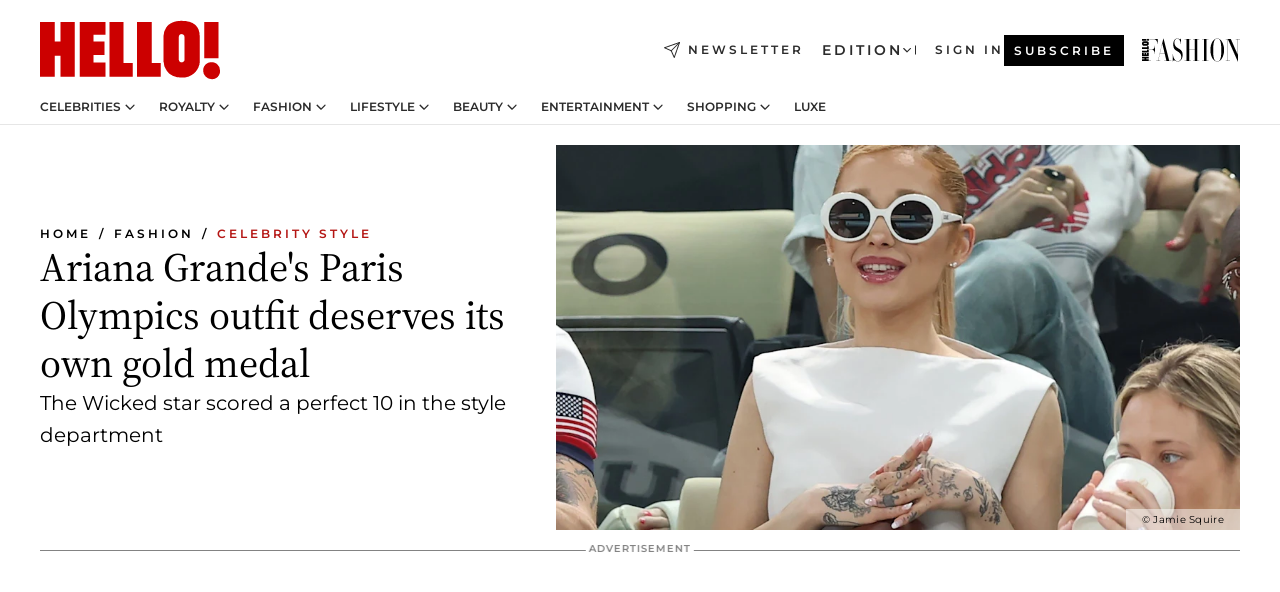

--- FILE ---
content_type: text/html; charset=utf-8
request_url: https://www.hellomagazine.com/fashion/celebrity-style/709502/ariana-grande-paris-olympics-outfit/
body_size: 37571
content:
<!DOCTYPE html><html lang="en"><head><meta charSet="utf-8" data-next-head=""/><meta name="viewport" content="width=device-width" data-next-head=""/><meta property="mrf:tags" content="ed:2" data-next-head=""/><meta property="mrf:tags" content="otherEdition:1" data-next-head=""/><meta property="mrf:tags" content="documentType:story" data-next-head=""/><meta property="mrf:tags" content="publication:HELLO" data-next-head=""/><meta property="mrf:tags" content="articleLength:367" data-next-head=""/><meta property="mrf:tags" content="hasEmbedded:false" data-next-head=""/><meta property="mrf:tags" content="hasRelatedContent:true" data-next-head=""/><meta property="mrf:tags" content="hasRelatedGallery:true" data-next-head=""/><meta property="mrf:tags" content="contentAccess:free" data-next-head=""/><meta property="mrf:tags" content="articleID:709502" data-next-head=""/><meta property="mrf:tags" content="isPremium:false" data-next-head=""/><meta property="mrf:tags" content="internalLinks:2" data-next-head=""/><meta property="mrf:tags" content="externalLinks:0" data-next-head=""/><meta property="mrf:tags" content="numberImages:4" data-next-head=""/><meta property="mrf:tags" content="numberParagraphs:12" data-next-head=""/><meta property="mrf:tags" content="hasPodcast:false" data-next-head=""/><meta property="mrf:tags" content="articleType:article" data-next-head=""/><meta property="mrf:tags" content="contentPurpose:reactive-news" data-next-head=""/><meta property="mrf:tags" content="commercialPurpose:" data-next-head=""/><meta property="mrf:tags" content="numberAds:5" data-next-head=""/><meta property="mrf:tags" content="holaPlusOrigin:" data-next-head=""/><meta property="mrf:tags" content="hasVideo:false" data-next-head=""/><meta property="mrf:sections" content="fashion" data-next-head=""/><meta property="mrf:tags" content="sub-section:celebrity-style" data-next-head=""/><meta property="vf:container_id" content="709502" data-next-head=""/><meta property="vf:url" content="https://www.hellomagazine.com/fashion/celebrity-style/709502/ariana-grande-paris-olympics-outfit/" data-next-head=""/><title data-next-head="">Ariana Grande&#x27;s Paris Olympics outfit deserves its own gold medal | HELLO!</title><link rel="canonical" href="https://www.hellomagazine.com/fashion/celebrity-style/709502/ariana-grande-paris-olympics-outfit/" data-next-head=""/><link rel="alternate" type="application/rss+xml" title="HELLO! RSS FASHION feed" href="https://www.hellomagazine.com/feeds/rss/any/fashion/any/50.xml" data-next-head=""/><link rel="alternate" href="https://www.hellomagazine.com/fashion/celebrity-style/709502/ariana-grande-paris-olympics-outfit/" hreflang="en" data-next-head=""/><meta name="title" content="Ariana Grande&#x27;s Paris Olympics outfit deserves its own gold medal | HELLO!" data-next-head=""/><meta name="description" content="Ariana Grande, 31, stole the spotlight at the Paris Olympics as she cheered on Simone Biles. The Wicked star looked divine in a white crepe dress, wearing her iconic ponytail in a 60s, swishy style" data-next-head=""/><meta name="robots" content="max-image-preview:large, max-snippet:-1, max-video-preview:-1" data-next-head=""/><meta name="plantilla" content="Plantilla de noticias (plantilla-noticias.html)" data-next-head=""/><meta property="og:url" content="https://www.hellomagazine.com/fashion/celebrity-style/709502/ariana-grande-paris-olympics-outfit/" data-next-head=""/><meta property="og:title" content="Ariana Grande&#x27;s Paris Olympics outfit deserves its own gold medal" data-next-head=""/><meta property="og:description" content="Ariana Grande, 31, stole the spotlight at the Paris Olympics as she cheered on Simone Biles. The Wicked star looked divine in a white crepe dress, wearing her iconic ponytail in a 60s, swishy style" data-next-head=""/><meta property="og:article:author" content="https://www.hellomagazine.com/author/georgia-brown/" data-next-head=""/><meta property="og:image" content="https://images.hellomagazine.com/horizon/landscape/2b6ceccc8bd1-ariana-olympic-paris.jpg?tx=c_fill,w_1200" data-next-head=""/><meta property="og:image:height" content="675" data-next-head=""/><meta property="og:image:width" content="1200" data-next-head=""/><meta property="og:type" content="article" data-next-head=""/><meta property="lang" content="en" data-next-head=""/><meta property="article:modified_time" content="2024-07-28T16:08:41.852Z" data-next-head=""/><meta property="article:published_time" content="2024-07-28T16:01:31.366Z" data-next-head=""/><meta property="article:section" content="Celebrity Style" data-next-head=""/><meta property="article:tag" content="Olympics,Ariana Grande,Fashion,Celebrity Style" data-next-head=""/><meta property="article:publisher" content="https://www.facebook.com/hello/" data-next-head=""/><meta property="fb:app_id" content="115281558857295" data-next-head=""/><meta property="fb:pages" content="89982930077" data-next-head=""/><meta name="dc.title" content="Ariana Grande&#x27;s Paris Olympics outfit deserves its own gold medal | HELLO!" data-next-head=""/><meta name="dc.date" content="2024-07-28T16:01:31.366Z" data-next-head=""/><meta name="dc.author" content="Georgia Brown" data-next-head=""/><meta name="twitter:card" content="summary_large_image" data-next-head=""/><meta name="twitter:site" content="@hellomag" data-next-head=""/><meta name="twitter:title" content="Ariana Grande&#x27;s Paris Olympics outfit deserves its own gold medal" data-next-head=""/><meta name="twitter:image" content="https://images.hellomagazine.com/horizon/landscape/2b6ceccc8bd1-ariana-olympic-paris.jpg?tx=c_fill,w_1200" data-next-head=""/><meta name="twitter:description" content="Ariana Grande, 31, stole the spotlight at the Paris Olympics as she cheered on Simone Biles. The Wicked star looked divine in a white crepe dress, wearing her iconic ponytail in a 60s, swishy style" data-next-head=""/><meta name="twitter:creator" content="@hellomag" data-next-head=""/><meta name="twitter:url" content="https://www.hellomagazine.com/fashion/celebrity-style/709502/ariana-grande-paris-olympics-outfit/" data-next-head=""/><meta property="og:site_name" content="HELLO!" data-next-head=""/><meta property="fb:admins" content="89982930077" data-next-head=""/><meta property="og:updated_time" content="2024-07-28T16:08:41.852Z" data-next-head=""/><script type="application/ld+json" data-next-head="">[{"@context":"https://schema.org","@type":"NewsArticle","mainEntityOfPage":{"@type":"WebPage","@id":"https://www.hellomagazine.com/fashion/celebrity-style/709502/ariana-grande-paris-olympics-outfit/","isAccessibleForFree":true},"headline":"Ariana Grande's Paris Olympics outfit deserves its own gold medal","datePublished":"2024-07-28T16:01:31.366Z","dateModified":"2024-07-28T16:08:41.852Z","copyrightYear":"2024","url":"https://www.hellomagazine.com/fashion/celebrity-style/709502/ariana-grande-paris-olympics-outfit/","author":[{"@type":"Person","name":"Georgia Brown","url":"https://www.hellomagazine.com/author/georgia-brown/"}],"articleSection":"Celebrity Style","inLanguage":"en","license":"","description":"Ariana Grande, 31, stole the spotlight at the Paris Olympics as she cheered on Simone Biles. The Wicked star looked divine in a white crepe dress, wearing her iconic ponytail in a 60s, swishy style","keywords":["Olympics","Ariana Grande","Fashion","Celebrity Style"],"publisher":{"@type":"NewsMediaOrganization","name":"HELLO!","@legalName":"Hello Ltd","url":"https://www.hellomagazine.com/","publishingPrinciples":"https://www.hellomagazine.com/editorial-policy/","logo":{"@type":"ImageObject","url":"https://www.hellomagazine.com/hellocom.png","width":187,"height":60}},"image":[{"@type":"ImageObject","url":"https://images.hellomagazine.com/horizon/landscape/2b6ceccc8bd1-ariana-olympic-paris.jpg","width":1920,"height":1080},{"@type":"ImageObject","url":"https://images.hellomagazine.com/horizon/square/2b6ceccc8bd1-ariana-olympic-paris.jpg","width":1080,"height":1080},{"@type":"ImageObject","url":"https://images.hellomagazine.com/horizon/43/2b6ceccc8bd1-ariana-olympic-paris.jpg","width":1920,"height":1440}]},{"@context":"https://schema.org","@graph":[{"@type":"Organization","@id":"https://www.hellomagazine.com/#organization","url":"https://www.hellomagazine.com/","name":"HELLO!","logo":{"@type":"ImageObject","@id":"https://www.hellomagazine.com/#logo","url":"https://www.hellomagazine.com/hellocom.png","caption":"HELLO!","width":187,"height":60},"image":{"@id":"https://www.hellomagazine.com/#logo"}},{"@type":"WebSite","@id":"https://www.hellomagazine.com/#website","url":"https://www.hellomagazine.com/","name":"HELLO!","publisher":{"@id":"https://www.hellomagazine.com/#organization"}},{"@type":"WebPage","@id":"https://www.hellomagazine.com/fashion/celebrity-style/709502/ariana-grande-paris-olympics-outfit/#webpage","url":"https://www.hellomagazine.com/fashion/celebrity-style/709502/ariana-grande-paris-olympics-outfit/","inLanguage":"en","isPartOf":{"@id":"https://www.hellomagazine.com/#website"},"about":{"@id":"https://www.hellomagazine.com/#organization"}}]},{"@context":"https://schema.org","@type":"BreadcrumbList","itemListElement":[{"@type":"ListItem","position":1,"name":"HELLO!","item":{"@id":"https://www.hellomagazine.com/","@type":"CollectionPage"}},{"@type":"ListItem","position":2,"name":"Fashion","item":{"@id":"https://www.hellomagazine.com/fashion/","@type":"CollectionPage"}},{"@type":"ListItem","position":3,"name":"Celebrity Style","item":{"@id":"https://www.hellomagazine.com/fashion/celebrity-style/","@type":"CollectionPage"}}]},{"@context":"https://schema.org","@graph":[{"@type":"Organization","url":"https://www.hellomagazine.com/","name":"HELLO!","logo":{"@type":"ImageObject","@id":"https://www.hellomagazine.com/#logo","url":"https://www.hellomagazine.com/hellocom.png","caption":"HELLO!","width":187,"height":60}}]}]</script><link rel="preconnect" href="https://fonts.gstatic.com"/><link rel="preconnect" href="https://securepubads.g.doubleclick.net"/><link rel="preconnect" href="https://api.permutive.com"/><link rel="preconnect" href="https://micro.rubiconproject.com"/><link rel="preconnect" href="https://cdn.jwplayer.com"/><link rel="preconnect" href="https://cdn.privacy-mgmt.com"/><link rel="preconnect" href="https://www.googletagmanager.com"/><link rel="preconnect" href="https://images.hellomagazine.com/horizon/"/><link rel="dns-prefetch" href="https://fonts.gstatic.com"/><link rel="dns-prefetch" href="https://securepubads.g.doubleclick.net"/><link rel="dns-prefetch" href="https://api.permutive.com"/><link rel="dns-prefetch" href="https://micro.rubiconproject.com"/><link rel="dns-prefetch" href="https://cdn.jwplayer.com"/><link rel="dns-prefetch" href="https://cdn.privacy-mgmt.com"/><link rel="dns-prefetch" href="https://www.googletagmanager.com"/><link rel="dns-prefetch" href="https://images.hellomagazine.com/horizon/"/><link rel="dns-prefetch" href="https://ssl.p.jwpcdn.com"/><link rel="dns-prefetch" href="https://www.google-analytics.com"/><script fetchpriority="high" type="text/javascript" src="https://securepubads.g.doubleclick.net/tag/js/gpt.js" async=""></script><link rel="apple-touch-icon" type="image/png" sizes="57x57" href="/apple-touch-icon-57x57.png"/><link rel="apple-touch-icon" type="image/png" sizes="60x60" href="/apple-touch-icon-60x60.png"/><link rel="apple-touch-icon" type="image/png" sizes="72x72" href="/apple-touch-icon-72x72.png"/><link rel="apple-touch-icon" type="image/png" sizes="76x76" href="/apple-touch-icon-76x76.png"/><link rel="apple-touch-icon" type="image/png" sizes="114x114" href="/apple-touch-icon-114x114.png"/><link rel="apple-touch-icon" type="image/png" sizes="120x120" href="/apple-touch-icon-120x120.png"/><link rel="apple-touch-icon" type="image/png" sizes="144x144" href="/apple-touch-icon-144x144.png"/><link rel="apple-touch-icon" type="image/png" sizes="152x152" href="/apple-touch-icon-152x152.png"/><link rel="apple-touch-icon" type="image/png" sizes="180x180" href="/apple-touch-icon-180x180.png"/><link rel="icon" type="image/png" sizes="192x192" href="/favicon-192x192.png"/><link rel="shortcut icon" type="image/png" sizes="32x32" href="/favicon-32x32.png"/><link rel="icon" type="image/png" sizes="16x16" href="/favicon-16x16.png"/><link rel="icon" type="image/x-icon" href="/favicon.ico"/><link rel="shortcut icon" href="/favicon.ico"/><link rel="manifest" href="/site.webmanifest" crossorigin="use-credentials"/><link rel="mask-icon" href="/icons/safari-pinned-tab.svg" color="#cc0000"/><meta name="msapplication-TileColor" content="#cc0000"/><meta name="theme-color" content="#ffffff"/><meta name="version" content="v4.66.0"/><script id="datalayer-script" data-nscript="beforeInteractive">(function() {
						const page = {"documentType":"story","geoBucket":"geo_us","errorStatus":"","publication":"HELLO","subsection":"fashion/celebrity-style","section":"fashion","cleanURL":"https://www.hellomagazine.com/fashion/celebrity-style/709502/ariana-grande-paris-olympics-outfit/","canonicalURL":"https://www.hellomagazine.com/fashion/celebrity-style/709502/ariana-grande-paris-olympics-outfit/","ed":"2","otherEdition":["1"],"dataSource":"web"};
						const article = {"datePublication":"20240728","author":["Georgia Brown"],"tags":["ariana-grande"],"keywords":[],"videoTitle":"","dateModified":"20240728","videoID":"","videoPlayer":"","videoType":"","videoStyle":"","descriptionURL":"Ariana Grande, 31, stole the spotlight at the Paris Olympics as she cheered on Simone Biles. The Wicked star looked divine in a white crepe dress, wearing her iconic ponytail in a 60s, swishy style","contentClassification":"","clientName":"","articleLength":367,"articleTitle":"Ariana Grande's Paris Olympics outfit deserves its own gold medal","articleHeadline":"Ariana Grande's Paris Olympics outfit deserves its own gold medal","articleSubtitle":"Ariana Grande, 31, stole the spotlight at the Paris Olympics as she cheered on Simone Biles. The Wicked star looked divine in a white crepe dress, wearing her iconic ponytail in a 60s, swishy style","articleID":709502,"externalLinks":0,"numberImages":4,"numberParagraphs":12,"hasVideo":false,"hasEmbedded":false,"internalLinks":2,"hasPodcast":false,"contentPurpose":"reactive-news","articleType":"article","isAffiliate":false,"isBranded":false,"isTenancy":false,"isPremium":false,"isOneColumn":false,"contentAccess":"free","holaPlusOrigin":"","hasRelatedContent":true,"hasRelatedGallery":true,"commercialPurpose":[],"campaign":[],"sourceClonedArticle":"","numberAds":5,"primaryImageStyle":"rightAligned169","contentCreation":[],"recirculationBlockType":["link-list","related-news","outbrain","related-news-interlinking","related-content"],"recirculationBlockNumber":5};
						window.dataLayer = window.dataLayer || [];
						if (page) window.dataLayer.push(page);
						if (article) window.dataLayer.push(article);
					})();</script><script id="prebid-create" data-nscript="beforeInteractive">
			window.pbjs = window.pbjs || {};
			window.pbjs.que = window.pbjs.que || [];
		</script><script id="gpt-create" data-nscript="beforeInteractive">
			window.dataLayer = window.dataLayer || [];
			window.googletag = window.googletag || {cmd: []};
			window.adConfig = window.adConfig || {};
			window.adConfig.ads = window.adConfig.ads || [];
			window.adConfig.sraIds = window.adConfig.sraIds || [];
			window.adConfig.adUnit = window.adConfig.adUnit || '';
			window.mappings = window.mappings || {};
			window.pageLevelTargeting = window.pageLevelTargeting || false;
		</script><link rel="preload" href="/_next/static/css/fe8d3d90dbf7bb46.css?dpl=dpl_2AfkBBs3eFAPfm1fxJyzWyowJuRr" as="style"/><link rel="stylesheet" href="/_next/static/css/fe8d3d90dbf7bb46.css?dpl=dpl_2AfkBBs3eFAPfm1fxJyzWyowJuRr" data-n-g=""/><link rel="preload" href="/_next/static/css/7829afaba236848f.css?dpl=dpl_2AfkBBs3eFAPfm1fxJyzWyowJuRr" as="style"/><link rel="stylesheet" href="/_next/static/css/7829afaba236848f.css?dpl=dpl_2AfkBBs3eFAPfm1fxJyzWyowJuRr" data-n-p=""/><link rel="preload" href="/_next/static/css/afe6d837ce3c2cbc.css?dpl=dpl_2AfkBBs3eFAPfm1fxJyzWyowJuRr" as="style"/><link rel="stylesheet" href="/_next/static/css/afe6d837ce3c2cbc.css?dpl=dpl_2AfkBBs3eFAPfm1fxJyzWyowJuRr" data-n-p=""/><noscript data-n-css=""></noscript><script defer="" nomodule="" src="/_next/static/chunks/polyfills-42372ed130431b0a.js?dpl=dpl_2AfkBBs3eFAPfm1fxJyzWyowJuRr"></script><script src="//applets.ebxcdn.com/ebx.js" async="" id="ebx" defer="" data-nscript="beforeInteractive"></script><script defer="" src="/_next/static/chunks/7565.351a43b9345fbff4.js?dpl=dpl_2AfkBBs3eFAPfm1fxJyzWyowJuRr"></script><script defer="" src="/_next/static/chunks/3345.335516c2a005971b.js?dpl=dpl_2AfkBBs3eFAPfm1fxJyzWyowJuRr"></script><script defer="" src="/_next/static/chunks/8325.d01ae17c0bd7e0fb.js?dpl=dpl_2AfkBBs3eFAPfm1fxJyzWyowJuRr"></script><script defer="" src="/_next/static/chunks/36.8678ed23b899c02e.js?dpl=dpl_2AfkBBs3eFAPfm1fxJyzWyowJuRr"></script><script defer="" src="/_next/static/chunks/7194.d171233e211c0611.js?dpl=dpl_2AfkBBs3eFAPfm1fxJyzWyowJuRr"></script><script defer="" src="/_next/static/chunks/747.d3e6bcd8b3547a9e.js?dpl=dpl_2AfkBBs3eFAPfm1fxJyzWyowJuRr"></script><script defer="" src="/_next/static/chunks/819.9bd4b9b211a0911f.js?dpl=dpl_2AfkBBs3eFAPfm1fxJyzWyowJuRr"></script><script defer="" src="/_next/static/chunks/6237.fecc108f476cd40f.js?dpl=dpl_2AfkBBs3eFAPfm1fxJyzWyowJuRr"></script><script defer="" src="/_next/static/chunks/7632.2d60001171e742ed.js?dpl=dpl_2AfkBBs3eFAPfm1fxJyzWyowJuRr"></script><script defer="" src="/_next/static/chunks/6510.b27b37e3889fe4ef.js?dpl=dpl_2AfkBBs3eFAPfm1fxJyzWyowJuRr"></script><script defer="" src="/_next/static/chunks/408.dc828eec70943330.js?dpl=dpl_2AfkBBs3eFAPfm1fxJyzWyowJuRr"></script><script src="/_next/static/chunks/webpack-9dffcbfe5aa38802.js?dpl=dpl_2AfkBBs3eFAPfm1fxJyzWyowJuRr" defer=""></script><script src="/_next/static/chunks/framework-87f4787c369d4fa9.js?dpl=dpl_2AfkBBs3eFAPfm1fxJyzWyowJuRr" defer=""></script><script src="/_next/static/chunks/main-ad9e8827ccf51c79.js?dpl=dpl_2AfkBBs3eFAPfm1fxJyzWyowJuRr" defer=""></script><script src="/_next/static/chunks/pages/_app-f12fb42c82933055.js?dpl=dpl_2AfkBBs3eFAPfm1fxJyzWyowJuRr" defer=""></script><script src="/_next/static/chunks/1609-4252f898d0831c6c.js?dpl=dpl_2AfkBBs3eFAPfm1fxJyzWyowJuRr" defer=""></script><script src="/_next/static/chunks/4223-375e6eabf805e548.js?dpl=dpl_2AfkBBs3eFAPfm1fxJyzWyowJuRr" defer=""></script><script src="/_next/static/chunks/5397-76611d4c94edc425.js?dpl=dpl_2AfkBBs3eFAPfm1fxJyzWyowJuRr" defer=""></script><script src="/_next/static/chunks/pages/article/%5B...path%5D-2ea536edef1be7c9.js?dpl=dpl_2AfkBBs3eFAPfm1fxJyzWyowJuRr" defer=""></script><script src="/_next/static/42RMLKZ4tyT9zCiBmsxik/_buildManifest.js?dpl=dpl_2AfkBBs3eFAPfm1fxJyzWyowJuRr" defer=""></script><script src="/_next/static/42RMLKZ4tyT9zCiBmsxik/_ssgManifest.js?dpl=dpl_2AfkBBs3eFAPfm1fxJyzWyowJuRr" defer=""></script></head><body><div id="__next"><a class="skLi-8370a0" href="#hm-main">Skip to main content</a><a class="skLi-8370a0" href="#hm-footer">Skip to footer</a><div class="glide-header he-heWr-13544c1"><header class=" he-theme he-header" id="hm-header" data-no-swipe="true"><div class="he-heMaRoWr-20558d9 hm-container"><div class="he-heToBa-12016a3"><button type="button" class="he-heHaTo-215244d button bu-i-1138ea0" aria-label="Toggle menu" aria-expanded="false" title="Toggle menu"><svg viewBox="0 0 16 13" xmlns="http://www.w3.org/2000/svg" aria-hidden="true" class="hm-icon"><path d="M16 1.5H0V0h16zM16 7H0V5.5h16zm0 5.5H0V11h16z" fill="currentColor" fill-rule="evenodd"></path></svg></button><div class="he-heLoCo-194933f"><a aria-label="HELLO Magazine" class="he-loLi-8311c6 he-link" href="/"><svg viewBox="0 0 182 59" fill="none" xmlns="http://www.w3.org/2000/svg" aria-hidden="true" class="he-loIc-826c03 hm-icon"><path d="M0 1.13h14.9v19.828h5.935V1.13h14.28v55.423h-14.28V35.367H14.9v21.188H0V1.128zm40.27 0h25.934v12.993h-12.21v6.836h11.26v13.68h-11.26v7.4h12.21v14.52H40.271V1.13zm29.91 0h14.28v41.468h9.4v13.954H70.18V1.129zm27.891 0h14.843v41.468h9.297v13.954h-24.14V1.129zm82.445 0h-14.339v36.723h14.339V1.129zm-6.891 57.86a8.83 8.83 0 01-6.137-2.569 8.633 8.633 0 01-2.544-6.089 8.182 8.182 0 01.567-3.236 8.263 8.263 0 011.794-2.764 8.381 8.381 0 012.739-1.858 8.462 8.462 0 013.254-.66 8.436 8.436 0 013.389.568 8.365 8.365 0 012.871 1.869 8.199 8.199 0 012.414 6.208 7.802 7.802 0 01-.434 3.307 7.866 7.866 0 01-1.779 2.833 7.978 7.978 0 01-2.805 1.852 8.05 8.05 0 01-3.329.539zm-30.353-1.59a21.16 21.16 0 01-9.232-1.902 15.565 15.565 0 01-5.603-4.518 17.195 17.195 0 01-3.535-9.85V15.085a15.458 15.458 0 012.781-8.454C130.8 2.231 136.045 0 143.272 0c11.908 0 18.203 5.372 18.203 15.537 0 4.233.058 23.275.17 25.477a17.12 17.12 0 01-1.668 6.547 17.284 17.284 0 01-4.079 5.416 17.522 17.522 0 01-5.867 3.455 17.655 17.655 0 01-6.759.968zm-.052-43.954a2.689 2.689 0 00-2.064.743 2.632 2.632 0 00-.795 2.024v22.824a2.762 2.762 0 00.796 2.164 2.842 2.842 0 002.173.83 3.045 3.045 0 002.031-.935 2.978 2.978 0 00.825-2.06c0-.928-.029-6.228-.055-11.357v-.1c-.026-5.132-.055-10.44-.055-11.358a2.747 2.747 0 00-.841-1.978 2.825 2.825 0 00-2.015-.797z" fill="currentColor"></path></svg><span class="sr-only">Ariana Grande&#x27;s Paris Olympics outfit deserves its own gold medal</span></a></div><a class="he-heNeLi-2084f73 he-link" href="https://www.hellomagazine.com/newsletter/"><svg viewBox="0 0 18 18" fill="none" xmlns="http://www.w3.org/2000/svg" aria-hidden="true" class="hm-icon"><path fill-rule="evenodd" clip-rule="evenodd" d="M17.837.163a.556.556 0 010 .786l-9.342 9.343a.556.556 0 01-.787-.787L17.051.163a.556.556 0 01.786 0z" fill="currentColor"></path><path fill-rule="evenodd" clip-rule="evenodd" d="M17.837.163a.556.556 0 01.132.577l-5.914 16.888a.556.556 0 01-1.033.042l-3.288-7.405L.33 6.975a.556.556 0 01.042-1.033L17.26.032a.556.556 0 01.577.13zM2.064 6.528l6.318 2.808a.556.556 0 01.282.283l2.805 6.317 5.068-14.473L2.064 6.528z" fill="currentColor"></path></svg><span class="newsletter-label">Newsletter</span></a><div class="he-heEdSw-2174946 -header he-theme he-edSw-1589d3b" id="edition-switcher"><button type="button" class="he-edSwBu-2225aeb button bu-i-1138ea0" aria-label="Open Edition Switcher" aria-expanded="false" aria-controls="edition-switcher-list-USA-desktop" title="Open Edition Switcher" on="tap:edition-switcher.toggleClass(class=&#x27;editionOpen&#x27;)">Edition<svg width="140" height="90" viewBox="0 0 14 9" fill="none" xmlns="http://www.w3.org/2000/svg" aria-hidden="true" class="he-edSwIc-1982557 hm-icon"><path fill-rule="evenodd" clip-rule="evenodd" d="M7.8 8.43a1 1 0 01-1.415 0L.57 2.615A1 1 0 011.985 1.2l5.107 5.108L12.2 1.2a1 1 0 111.415 1.415L7.8 8.43z" fill="currentColor"></path></svg></button><ul class="he-edSwLi-2001c71" id="edition-switcher-list-USA-desktop" aria-hidden="true"><li><a aria-label="Browse the United Kingdom Edition" class="he-edSwLi-1987a78 he-link" href="/" tabindex="-1">UK</a></li><li><a aria-label="Browse the US Edition" class="he-edSwLi-1987a78 he-link" href="/us/" tabindex="-1">USA</a></li><li><a aria-label="Browse the Canada Edition" class="he-edSwLi-1987a78 he-link" href="/ca/" tabindex="-1">Canada</a></li></ul></div><div class="login-header he-loCo-146800c"><a aria-label="Sign in" class="he-loLi-935396 he-link" href="" rel="nofollow"><span class="he-loLiTe-1356d2a">Sign in</span></a></div><div class="he-suCl-1819162"><a class="-button he-link" href="https://www.hellomagazine.com/subscribe/">Subscribe</a></div></div><div class="he-heNaCo-18413da"><nav class="he-heNa-165781b" aria-label="Primary Header Navigation" id="header-navigation-primary"><ul class="he-naLi-148407d"><li class="he-naIt-1471b6f"><div class="he-naWr-1809e3b" id="header-navigation-primary-link-e2CYoKwt_V"><a class="he-naLa-1552e12 he-naLi-147079d he-link" href="https://www.hellomagazine.com/celebrities/">Celebrities</a><button type="button" class="he-naSuBu-2443568 button bu-i-1138ea0" aria-label="Open Celebrities Submenu" aria-expanded="false" aria-controls="sub-menu-e2CYoKwt_V-primary" on="tap:sub-menu-e2CYoKwt_V-primary.toggleClass(class=&#x27;navigationWrapperOpen&#x27;)"><svg width="140" height="90" viewBox="0 0 14 9" fill="none" xmlns="http://www.w3.org/2000/svg" aria-hidden="true" class="he-naSuIc-2200d8b hm-icon"><path fill-rule="evenodd" clip-rule="evenodd" d="M7.8 8.43a1 1 0 01-1.415 0L.57 2.615A1 1 0 011.985 1.2l5.107 5.108L12.2 1.2a1 1 0 111.415 1.415L7.8 8.43z" fill="currentColor"></path></svg></button><ul class="he-naSu-1807e6f" aria-hidden="true" id="sub-menu-e2CYoKwt_V-primary"><li class="he-naSuIt-2206ba3"><a class="he-suLi-116577e he-link" href="https://www.hellomagazine.com/tags/hello-exclusive/" tabindex="-1">Exclusives &amp; Interviews</a></li><li class="he-naSuIt-2206ba3"><a class="he-suLi-116577e he-link" href="https://www.hellomagazine.com/tags/celebrity-couples/" tabindex="-1">Celebrity couples</a></li><li class="he-naSuIt-2206ba3"><a class="he-suLi-116577e he-link" href="https://www.hellomagazine.com/tags/red-carpet/" tabindex="-1">Red carpet &amp; events</a></li></ul></div></li><li class="he-naIt-1471b6f"><div class="he-naWr-1809e3b" id="header-navigation-primary-link-ez60xykw8a"><a class="he-naLa-1552e12 he-naLi-147079d he-link" href="https://www.hellomagazine.com/royalty/">Royalty</a><button type="button" class="he-naSuBu-2443568 button bu-i-1138ea0" aria-label="Open Royalty Submenu" aria-expanded="false" aria-controls="sub-menu-ez60xykw8a-primary" on="tap:sub-menu-ez60xykw8a-primary.toggleClass(class=&#x27;navigationWrapperOpen&#x27;)"><svg width="140" height="90" viewBox="0 0 14 9" fill="none" xmlns="http://www.w3.org/2000/svg" aria-hidden="true" class="he-naSuIc-2200d8b hm-icon"><path fill-rule="evenodd" clip-rule="evenodd" d="M7.8 8.43a1 1 0 01-1.415 0L.57 2.615A1 1 0 011.985 1.2l5.107 5.108L12.2 1.2a1 1 0 111.415 1.415L7.8 8.43z" fill="currentColor"></path></svg></button><ul class="he-naSu-1807e6f" aria-hidden="true" id="sub-menu-ez60xykw8a-primary"><li class="he-naSuIt-2206ba3"><a class="he-suLi-116577e he-link" href="https://www.hellomagazine.com/tags/king-charles/" tabindex="-1">King Charles III</a></li><li class="he-naSuIt-2206ba3"><a class="he-suLi-116577e he-link" href="https://www.hellomagazine.com/tags/queen-consort-camilla/" tabindex="-1">Queen Consort</a></li><li class="he-naSuIt-2206ba3"><a class="he-suLi-116577e he-link" href="https://www.hellomagazine.com/tags/kate-middleton/" tabindex="-1">Kate Middleton</a></li><li class="he-naSuIt-2206ba3"><a class="he-suLi-116577e he-link" href="https://www.hellomagazine.com/tags/meghan-markle/" tabindex="-1">Meghan Markle</a></li><li class="he-naSuIt-2206ba3"><a class="he-suLi-116577e he-link" href="https://www.hellomagazine.com/tags/prince-william/" tabindex="-1">Prince William</a></li><li class="he-naSuIt-2206ba3"><a class="he-suLi-116577e he-link" href="https://www.hellomagazine.com/tags/prince-harry/" tabindex="-1">Prince Harry</a></li><li class="he-naSuIt-2206ba3"><a class="he-suLi-116577e he-link" href="https://www.hellomagazine.com/tags/prince-george/" tabindex="-1">Prince George</a></li><li class="he-naSuIt-2206ba3"><a class="he-suLi-116577e he-link" href="https://www.hellomagazine.com/tags/princess-charlotte/" tabindex="-1">Princess Charlotte</a></li><li class="he-naSuIt-2206ba3"><a class="he-suLi-116577e he-link" href="https://www.hellomagazine.com/tags/prince-louis/" tabindex="-1">Prince Louis</a></li><li class="he-naSuIt-2206ba3"><a class="he-suLi-116577e he-link" href="https://www.hellomagazine.com/tags/british-royals/" tabindex="-1">British Royals</a></li></ul></div></li><li class="he-naIt-1471b6f"><div class="he-naWr-1809e3b" id="header-navigation-primary-link-eA8HxDD3CD"><a class="he-naLa-1552e12 he-naLi-147079d he-link" href="https://www.hellomagazine.com/fashion/"> Fashion</a><button type="button" class="he-naSuBu-2443568 button bu-i-1138ea0" aria-label="Open  Fashion Submenu" aria-expanded="false" aria-controls="sub-menu-eA8HxDD3CD-primary" on="tap:sub-menu-eA8HxDD3CD-primary.toggleClass(class=&#x27;navigationWrapperOpen&#x27;)"><svg width="140" height="90" viewBox="0 0 14 9" fill="none" xmlns="http://www.w3.org/2000/svg" aria-hidden="true" class="he-naSuIc-2200d8b hm-icon"><path fill-rule="evenodd" clip-rule="evenodd" d="M7.8 8.43a1 1 0 01-1.415 0L.57 2.615A1 1 0 011.985 1.2l5.107 5.108L12.2 1.2a1 1 0 111.415 1.415L7.8 8.43z" fill="currentColor"></path></svg></button><ul class="he-naSu-1807e6f" aria-hidden="true" id="sub-menu-eA8HxDD3CD-primary"><li class="he-naSuIt-2206ba3"><a class="he-suLi-116577e he-link" href="https://www.hellomagazine.com/fashion/news/" tabindex="-1"> Trending Fashion</a></li><li class="he-naSuIt-2206ba3"><a class="he-suLi-116577e he-link" href="https://www.hellomagazine.com/fashion/celebrity-style/" tabindex="-1"> Celebrity Style</a></li><li class="he-naSuIt-2206ba3"><a class="he-suLi-116577e he-link" href="https://www.hellomagazine.com/fashion/royal-style/" tabindex="-1"> Royal Style</a></li></ul></div></li><li class="he-naIt-1471b6f"><div class="he-naWr-1809e3b" id="header-navigation-primary-link-eZFNzHXAF6"><span class="he-naLa-1552e12 he-naLi-147079d"> Lifestyle</span><button type="button" class="he-naSuBu-2443568 button bu-i-1138ea0" aria-label="Open  Lifestyle Submenu" aria-expanded="false" aria-controls="sub-menu-eZFNzHXAF6-primary" on="tap:sub-menu-eZFNzHXAF6-primary.toggleClass(class=&#x27;navigationWrapperOpen&#x27;)"><svg width="140" height="90" viewBox="0 0 14 9" fill="none" xmlns="http://www.w3.org/2000/svg" aria-hidden="true" class="he-naSuIc-2200d8b hm-icon"><path fill-rule="evenodd" clip-rule="evenodd" d="M7.8 8.43a1 1 0 01-1.415 0L.57 2.615A1 1 0 011.985 1.2l5.107 5.108L12.2 1.2a1 1 0 111.415 1.415L7.8 8.43z" fill="currentColor"></path></svg></button><ul class="he-naSu-1807e6f" aria-hidden="true" id="sub-menu-eZFNzHXAF6-primary"><li class="he-naSuIt-2206ba3"><a class="he-suLi-116577e he-link" href="https://www.hellomagazine.com/homes/" tabindex="-1"> Homes</a></li><li class="he-naSuIt-2206ba3"><a class="he-suLi-116577e he-link" href="https://www.hellomagazine.com/cuisine/" tabindex="-1"> Food</a></li><li class="he-naSuIt-2206ba3"><a class="he-suLi-116577e he-link" href="https://www.hellomagazine.com/brides/" tabindex="-1"> Weddings</a></li><li class="he-naSuIt-2206ba3"><a class="he-suLi-116577e he-link" href="https://www.hellomagazine.com/healthandbeauty/mother-and-baby/" tabindex="-1"> Parenting</a></li><li class="he-naSuIt-2206ba3"><a class="he-suLi-116577e he-link" href="https://www.hellomagazine.com/hubs/second-act/" tabindex="-1">Second Act</a></li><li class="he-naSuIt-2206ba3"><a class="he-suLi-116577e he-link" href="https://www.hellomagazine.com/healthandbeauty/health-and-fitness/" tabindex="-1"> Health &amp; Fitness</a></li><li class="he-naSuIt-2206ba3"><a class="he-suLi-116577e he-link" href="https://www.hellomagazine.com/travel/" tabindex="-1"> Travel</a></li></ul></div></li><li class="he-naIt-1471b6f"><div class="he-naWr-1809e3b" id="header-navigation-primary-link-eWbBXUt3gp"><a class="he-naLa-1552e12 he-naLi-147079d he-link" href="https://www.hellomagazine.com/healthandbeauty/"> Beauty</a><button type="button" class="he-naSuBu-2443568 button bu-i-1138ea0" aria-label="Open  Beauty Submenu" aria-expanded="false" aria-controls="sub-menu-eWbBXUt3gp-primary" on="tap:sub-menu-eWbBXUt3gp-primary.toggleClass(class=&#x27;navigationWrapperOpen&#x27;)"><svg width="140" height="90" viewBox="0 0 14 9" fill="none" xmlns="http://www.w3.org/2000/svg" aria-hidden="true" class="he-naSuIc-2200d8b hm-icon"><path fill-rule="evenodd" clip-rule="evenodd" d="M7.8 8.43a1 1 0 01-1.415 0L.57 2.615A1 1 0 011.985 1.2l5.107 5.108L12.2 1.2a1 1 0 111.415 1.415L7.8 8.43z" fill="currentColor"></path></svg></button><ul class="he-naSu-1807e6f" aria-hidden="true" id="sub-menu-eWbBXUt3gp-primary"><li class="he-naSuIt-2206ba3"><a class="he-suLi-116577e he-link" href="https://www.hellomagazine.com/healthandbeauty/makeup/" tabindex="-1"> Makeup</a></li><li class="he-naSuIt-2206ba3"><a class="he-suLi-116577e he-link" href="https://www.hellomagazine.com/healthandbeauty/skincare-and-fragrances/" tabindex="-1"> Skincare</a></li><li class="he-naSuIt-2206ba3"><a class="he-suLi-116577e he-link" href="https://www.hellomagazine.com/healthandbeauty/hair/" tabindex="-1"> Hair</a></li></ul></div></li><li class="he-naIt-1471b6f"><div class="he-naWr-1809e3b" id="header-navigation-primary-link-ezkImQzoLE"><span class="he-naLa-1552e12 he-naLi-147079d">Entertainment</span><button type="button" class="he-naSuBu-2443568 button bu-i-1138ea0" aria-label="Open Entertainment Submenu" aria-expanded="false" aria-controls="sub-menu-ezkImQzoLE-primary" on="tap:sub-menu-ezkImQzoLE-primary.toggleClass(class=&#x27;navigationWrapperOpen&#x27;)"><svg width="140" height="90" viewBox="0 0 14 9" fill="none" xmlns="http://www.w3.org/2000/svg" aria-hidden="true" class="he-naSuIc-2200d8b hm-icon"><path fill-rule="evenodd" clip-rule="evenodd" d="M7.8 8.43a1 1 0 01-1.415 0L.57 2.615A1 1 0 011.985 1.2l5.107 5.108L12.2 1.2a1 1 0 111.415 1.415L7.8 8.43z" fill="currentColor"></path></svg></button><ul class="he-naSu-1807e6f" aria-hidden="true" id="sub-menu-ezkImQzoLE-primary"><li class="he-naSuIt-2206ba3"><a class="he-suLi-116577e he-link" href="https://www.hellomagazine.com/film/" tabindex="-1"> TV &amp; Film</a></li><li class="he-naSuIt-2206ba3"><a class="he-suLi-116577e he-link" href="https://www.hellomagazine.com/tags/music/" tabindex="-1">Music</a></li><li class="he-naSuIt-2206ba3"><a class="he-suLi-116577e he-link" href="https://www.hellomagazine.com/podcasts/" tabindex="-1">Podcasts</a></li></ul></div></li><li class="he-naIt-1471b6f"><div class="he-naWr-1809e3b" id="header-navigation-primary-link-e1vqMkAIui"><a class="he-naLa-1552e12 he-naLi-147079d he-link" href="https://www.hellomagazine.com/shopping/"> Shopping</a><button type="button" class="he-naSuBu-2443568 button bu-i-1138ea0" aria-label="Open  Shopping Submenu" aria-expanded="false" aria-controls="sub-menu-e1vqMkAIui-primary" on="tap:sub-menu-e1vqMkAIui-primary.toggleClass(class=&#x27;navigationWrapperOpen&#x27;)"><svg width="140" height="90" viewBox="0 0 14 9" fill="none" xmlns="http://www.w3.org/2000/svg" aria-hidden="true" class="he-naSuIc-2200d8b hm-icon"><path fill-rule="evenodd" clip-rule="evenodd" d="M7.8 8.43a1 1 0 01-1.415 0L.57 2.615A1 1 0 011.985 1.2l5.107 5.108L12.2 1.2a1 1 0 111.415 1.415L7.8 8.43z" fill="currentColor"></path></svg></button><ul class="he-naSu-1807e6f" aria-hidden="true" id="sub-menu-e1vqMkAIui-primary"><li class="he-naSuIt-2206ba3"><a class="he-suLi-116577e he-link" href="https://www.hellomagazine.com/tags/get-the-look/" tabindex="-1">Get the Look</a></li><li class="he-naSuIt-2206ba3"><a class="he-suLi-116577e he-link" href="https://www.hellomagazine.com/tags/beauty-products/" tabindex="-1">Beauty Products</a></li><li class="he-naSuIt-2206ba3"><a class="he-suLi-116577e he-link" href="https://www.hellomagazine.com/tags/sales/" tabindex="-1">Sales</a></li></ul></div></li><li class="he-naIt-1471b6f"><a class="he-naLi-147079d he-link" href="https://www.hellomagazine.com/hubs/luxe/">LUXE</a></li></ul></nav></div><div class="he-heSuBrLo-18030ca"><a aria-label="" class="he-loLi-8311c6 he-link" href="/hfm/"><svg viewBox="0 0 205 50" fill="none" xmlns="http://www.w3.org/2000/svg" aria-hidden="true" class="he-loIc-826c03 hm-icon"><path d="M204.934 1.98h-8.661c-.088 0-.088.52 0 .52h3.868c.176 0 .264.065.264.26v32.208L186.336 3.15c-.396-.91-.659-1.17-.967-1.17h-9.981c-.088 0-.088.52 0 .52h3.869c.176 0 .264.065.264.26v44.48c0 .195-.088.26-.264.26h-3.869c-.088 0-.088.52 0 .52h8.662c.088 0 .088-.52 0-.52h-3.913c-.176 0-.22-.065-.22-.26V3.02l20.444 45.843c.132.26.44.195.44 0V2.76c0-.195.088-.26.264-.26h3.869c.088 0 .088-.52 0-.52zm-33.181 23.052c0-13.376-6.419-24.155-14.377-24.155-8.31 0-14.333 11.233-14.333 24.155 0 13.312 6.463 24.091 14.333 24.091 7.958 0 14.377-10.779 14.377-24.09zm-5.892 0c0 12.987-1.055 17.987-3.253 21.104-1.407 1.883-3.121 2.533-5.232 2.533-2.023 0-3.781-.65-5.144-2.533-2.199-3.117-3.298-8.117-3.298-21.104 0-11.363 1.099-17.986 3.298-21.168 1.363-1.883 3.121-2.467 5.144-2.467 2.111 0 3.825.584 5.232 2.467 2.198 3.182 3.253 9.805 3.253 21.168zM135.099 47.24V2.76c0-.195.088-.26.264-.26h3.913c.088 0 .088-.52 0-.52h-13.762c-.088 0-.088.52 0 .52h3.869c.176 0 .264.065.264.26v44.48c0 .195-.088.26-.264.26h-3.869c-.088 0-.088.52 0 .52h13.762c.088 0 .088-.52 0-.52h-3.913c-.176 0-.264-.065-.264-.26zm-19.288 0V2.76c0-.195.088-.26.264-.26h3.869c.088 0 .088-.52 0-.52h-13.322c-.088 0-.088.52 0 .52h3.474c.176 0 .263.065.263.26V23.8H98.576V2.76c0-.195.088-.26.264-.26h3.474c.088 0 .088-.52 0-.52H88.992c-.088 0-.088.52 0 .52h3.825c.22 0 .308.065.308.26v44.48c0 .195-.088.26-.308.26h-3.825c-.088 0-.088.52 0 .52h13.322c.088 0 .088-.52 0-.52H98.84c-.176 0-.264-.065-.264-.26V24.318h11.783V47.24c0 .195-.087.26-.263.26h-3.474c-.088 0-.088.52 0 .52h13.322c.088 0 .088-.52 0-.52h-3.869c-.176 0-.264-.065-.264-.26zM67.674 9.578c0-4.48 2.506-8.181 5.98-8.181 3.78 0 7.518 5 7.518 11.168 0 .13.352.13.352 0V1.072c0-.195-.352-.195-.352 0-.088.714-.484 1.558-1.803 1.558-1.978 0-3.385-1.753-5.76-1.753-4.484 0-8.353 5.055-8.353 12.782 0 7.728 3.254 10.974 7.386 13.182 6.771 3.636 9.585 6.828 9.585 13.061 0 4.221-2.726 8.767-7.826 8.767-5.716 0-9.717-9.546-9.717-14.74 0-.195-.307-.195-.307 0v15c0 .194.263.194.307 0 .132-1.17 1.144-2.468 2.419-2.468 1.978 0 4.176 2.662 7.342 2.662 6.947 0 10.596-7.263 10.596-13.691 0-7.923-3.605-10.974-9.277-13.961-5.54-2.922-8.09-7.283-8.09-11.893zM60.968 47.5h-3.737a.382.382 0 01-.352-.26L45.009 1.072a.179.179 0 00-.353 0l-10.684 43.7c-.615 2.533-.703 2.728-1.099 2.728h-3.297c-.088 0-.088.52 0 .52h8.31c.087 0 .087-.52 0-.52h-3.914c-.263 0-.22-.39.352-2.727l3.078-12.468h10.024l3.606 14.935c0 .13-.045.26-.22.26h-4.09c-.087 0-.087.52 0 .52h14.246c.088 0 .088-.52 0-.52zM47.294 31.785H37.49l4.968-20.324 4.836 20.324zM33.151 14.838V2.176c0-.065-.044-.195-.132-.195H15.154v.52h9.512c5.495 0 8.133 6.298 8.133 12.337 0 .195.352.195.352 0zm-12.179 9.285h-6.19v.52h6.19c3.518 0 5.848 3.701 5.848 8.117 0 .13.307.13.307 0V16.007c0-.13-.307-.13-.307 0 0 4.48-2.33 8.116-5.848 8.116zm-2.428 23.384h-3.762v.52h3.762c.088 0 .088-.52 0-.52zM9.608 1.983H.151v3.685h9.457V1.983zm2.904 4.021a2.164 2.164 0 100-4.328 2.164 2.164 0 000 4.328zm-2.023.9H3.394C1.519 6.91 0 8.996 0 11.572c0 2.577 1.522 4.666 3.4 4.666h7.1c2.133 0 3.862-2.089 3.862-4.666 0-2.578-1.73-4.668-3.862-4.668h-.011zm-.454 3.908v.003h.002c.28 0 .509.329.509.734 0 .405-.228.734-.51.734H3.854c-.27 0-.486-.329-.486-.734 0-.405.217-.734.485-.734h.001v-.003h6.182zm3.985 8.486V16.94h-3.415v2.357H.15v3.749h13.87v-3.748zm0 10.852v-6.023h-3.415v2.407H.151v3.616H14.02zm0 4.132v-3.098h-3.614v3.098h-1.64V31.44h-3.66v2.842H3.395v-3.097H.15v6.575h13.87v-3.478zm0 8.41V39.08H.15v3.614h4.956v1.591H.151v3.743H14.02v-3.743H8.766v-1.591h5.254z" fill="currentColor"></path></svg><span class="sr-only">Ariana Grande&#x27;s Paris Olympics outfit deserves its own gold medal</span></a></div><div class="he-viNo-223145f viafoura"><vf-tray-trigger></vf-tray-trigger></div></div></header><span id="hm-main"></span></div>    <!-- -->  <div class="all" id="div-outofpage1X1_0" data-position="outofpage" data-refresh-count="0" data-ad-title="ADVERTISEMENT"></div> 
<div class="gc-col-12 gc-row">
 <div class="gc-col-12 gc-row hm-container skin-container" role="main">
  <div class="he-arCo-12511f0 he-ahRi-711fc1  he-theme"><div class="he-maWr-1158355"><div class="he-heWr-1457675"><nav class=" he-theme he-br-11623d5" aria-label="Breadcrumbs"><ul><li class="he-brIt-15618e2"><a aria-label="Home" class="he-link" href="/">Home</a></li><li class="he-brIt-15618e2"><a aria-label="Fashion" class="he-link" href="/fashion/">Fashion</a></li><li class="he-brIt-15618e2 he-brItAc-2165a92"><a aria-label="Celebrity Style" class="he-link" href="/fashion/celebrity-style/">Celebrity Style</a></li></ul></nav><h1 class="he-720f74 he-title">Ariana Grande&#x27;s Paris Olympics outfit deserves its own gold medal</h1><hr class="he-boLiUnTi-2077d80"/><h2 class="he-720f74 he-su-8760bf">The Wicked star scored a perfect 10 in the style department</h2><hr class="he-boLi-1053c1d"/></div><div class="he-meWr-1249476"><div class="imCo-14461c5"><img src="https://images.hellomagazine.com/horizon/landscape/2b6ceccc8bd1-ariana-olympic-paris.jpg" sizes="(min-width:1280px) 730px, (min-width:960px) 45vw, (min-width:768px) 45vw, (min-width:320px) 100vw, 100vw" srcSet="https://images.hellomagazine.com/horizon/landscape/2b6ceccc8bd1-ariana-olympic-paris.jpg?tx=c_limit,w_960 960w, https://images.hellomagazine.com/horizon/landscape/2b6ceccc8bd1-ariana-olympic-paris.jpg?tx=c_limit,w_360 360w, https://images.hellomagazine.com/horizon/landscape/2b6ceccc8bd1-ariana-olympic-paris.jpg?tx=c_limit,w_640 640w" width="1920" height="1080" loading="eager" decoding="async" alt=" Ariana Grande attends the Artistic Gymnastics Women&#x27;s Qualification on day two of the Olympic Games Paris 2024 at Bercy Arena on July 28, 2024 in Paris, France." fetchpriority="high" class="image"/><span class="imCr-1233683">&#169; Jamie Squire</span></div></div></div></div>  <div class="-variation-megabanner -style-1 hello-style" data-sticky-megabanner="false" data-ad-title="ADVERTISEMENT"><div class="desktop adCo-11280b3"><div id="div-megabanner_0" data-refresh-count="0"></div></div></div> <!-- --> <!-- --> 
  <div class="gc-col-12 gc-row hm-grid hm-grid__section hm-grid__article">
   <div class="gc-col-8 gc-row hm-grid__content hm-grid__content--article">
    <div class="he-arBy-1351edd  he-theme"><div class="he-arByIn-1859323"><div><div class="he-author  he-theme"><div><img src="https://images.hellomagazine.com/horizon/square/40881800ebc8-helloteam-544.jpg" sizes="(min-width:1360px) 35px, (min-width:320px) 35px, 35px" srcSet="https://images.hellomagazine.com/horizon/square/40881800ebc8-helloteam-544.jpg?tx=c_limit,w_640 640w, https://images.hellomagazine.com/horizon/square/40881800ebc8-helloteam-544.jpg?tx=c_limit,w_160 160w" width="35" height="35" loading="lazy" decoding="async" alt="Georgia Brown" fetchpriority="auto" class="he-auIm-114260e image"/></div><div class="he-auDe-1369079"><a class="he-auNa-104497a link" href="/author/georgia-brown/">Georgia Brown</a><span class="he-pu-97452a">Senior Lifestyle &amp; Fashion Writer</span></div></div><div class="he-loTi-13508a5 he-loTiWiMa-2368daf he-theme"><span class="he-loTiSp-1752866">Updated: July 28, 2024</span><time class="he-loTiTiTa-203339b he-loTiTiTaHi-2621b16" dateTime="2024-07-28T16:08:41.852Z">Jul 28, 2024, 5:08 PM GMT+1</time></div></div><div class="he-soShWr-2088523"><div id="socialSharing" class="he-soSh-13519cb he-soSh-13519cb he-theme he-soShHo-2417e03"><span class="he-soShLa-1831ff7">Share this:</span><ul class="he-soShLi-1864eac"><li class="he-soShIt-17504d3 -type-whatsapp"><a aria-label="Join our WhatsApp group" class="he-soShLi-1749f81 he-link" href="https://api.whatsapp.com/send?text=https%3A%2F%2Fwww.hellomagazine.com%2Ffashion%2Fcelebrity-style%2F709502%2Fariana-grande-paris-olympics-outfit%2F&amp;media=&amp;description=Ariana%20Grande&#x27;s%20Paris%20Olympics%20outfit%20deserves%20its%20own%20gold%20medal" rel="nofollow" target="_blank"><svg width="18" height="18" viewBox="0 0 18 18" fill="none" xmlns="http://www.w3.org/2000/svg" aria-hidden="true" class="he-soShLiIc-2142828 hm-icon"><path fill-rule="evenodd" clip-rule="evenodd" d="M4.283 1.304A8.93 8.93 0 018.49.01a8.928 8.928 0 11-3.54 16.913L.441 17.992a.347.347 0 01-.417-.409l.947-4.601A8.93 8.93 0 014.283 1.304zm5.773 14.524a6.994 6.994 0 003.816-1.955v-.002a6.99 6.99 0 10-11.18-1.77l.314.605-.582 2.824 2.767-.653.625.312a6.993 6.993 0 004.24.64zm1.475-5.46l1.73.496-.002.002a.646.646 0 01.366.967 2.917 2.917 0 01-1.546 1.348c-1.184.285-3.002.006-5.272-2.112-1.965-1.835-2.485-3.362-2.362-4.573A2.91 2.91 0 015.569 4.78a.646.646 0 011.008.23l.73 1.645a.646.646 0 01-.08.655l-.369.477a.632.632 0 00-.05.698 9.228 9.228 0 002.978 2.626.625.625 0 00.684-.144l.424-.43a.646.646 0 01.637-.169z" fill="currentColor"></path></svg></a></li><li class="he-soShIt-17504d3 -type-facebook"><a aria-label="Follow us on Facebook" class="he-soShLi-1749f81 he-link" href="https://www.facebook.com/sharer/sharer.php?u=https%3A%2F%2Fwww.hellomagazine.com%2Ffashion%2Fcelebrity-style%2F709502%2Fariana-grande-paris-olympics-outfit%2F&amp;quote=Ariana%20Grande&#x27;s%20Paris%20Olympics%20outfit%20deserves%20its%20own%20gold%20medal" rel="nofollow" target="_blank"><svg width="11" height="18" viewBox="0 0 11 18" fill="none" xmlns="http://www.w3.org/2000/svg" aria-hidden="true" class="he-soShLiIc-2142828 hm-icon"><path fill-rule="evenodd" clip-rule="evenodd" d="M10.008 3.132H7.146a.955.955 0 00-.72 1.035v2.06h3.6v2.944h-3.6V18H3.06V9.171H0V6.227h3.06V4.5A4.23 4.23 0 017.025 0h2.974v3.132h.01z" fill="currentColor"></path></svg></a></li><li class="he-soShIt-17504d3 -type-twitter"><a aria-label="Follow us on X" class="he-soShLi-1749f81 he-link" href="https://twitter.com/intent/tweet?text=Ariana%20Grande&#x27;s%20Paris%20Olympics%20outfit%20deserves%20its%20own%20gold%20medal&amp;url=https%3A%2F%2Fwww.hellomagazine.com%2Ffashion%2Fcelebrity-style%2F709502%2Fariana-grande-paris-olympics-outfit%2F" rel="nofollow" target="_blank"><svg width="18" height="18" viewBox="0 0 18 18" fill="none" xmlns="http://www.w3.org/2000/svg" aria-hidden="true" class="he-soShLiIc-2142828 hm-icon"><path d="M10.7 7.8L17.4 0h-1.6L10 6.8 5.4 0H0l7 10.2-7 8.2h1.6l6.1-7.1 4.9 7.1H18L10.7 7.8zm-2.2 2.5l-.7-1-5.6-8.1h2.4l4.6 6.5.7 1 5.9 8.5h-2.4l-4.9-6.9z" fill="currentColor"></path></svg></a></li><li class="he-soShIt-17504d3 -type-pinterest"><a aria-label="Follow us on Pinterest" class="he-soShLi-1749f81 he-link" href="https://www.pinterest.com/pin/create/button/?url=https%3A%2F%2Fwww.hellomagazine.com%2Ffashion%2Fcelebrity-style%2F709502%2Fariana-grande-paris-olympics-outfit%2F&amp;media=&amp;description=Ariana%20Grande&#x27;s%20Paris%20Olympics%20outfit%20deserves%20its%20own%20gold%20medal" rel="nofollow" target="_blank"><svg width="15" height="18" viewBox="0 0 15 18" fill="none" xmlns="http://www.w3.org/2000/svg" aria-hidden="true" class="he-soShLiIc-2142828 hm-icon"><path d="M5.77 11.905C5.295 14.383 4.717 16.76 3.002 18c-.529-3.746.777-6.559 1.384-9.542-1.034-1.736.125-5.232 2.306-4.37 2.685 1.058-2.324 6.455 1.038 7.13 3.51.703 4.944-6.077 2.767-8.281-3.144-3.182-9.155-.072-8.416 4.485.18 1.114 1.333 1.452.46 2.99C.529 9.967-.068 8.383.007 6.272.13 2.815 3.12.397 6.116.06c3.792-.424 7.35 1.388 7.84 4.944.554 4.016-1.71 8.364-5.76 8.05-1.104-.084-1.565-.628-2.426-1.15z" fill="currentColor"></path></svg></a></li><li class="he-soShIt-17504d3 -type-flipboard"><a class="he-soShLi-1749f81 he-link" href="https://share.flipboard.com/bookmarklet/popout?v=2&amp;title=Ariana%20Grande&#x27;s%20Paris%20Olympics%20outfit%20deserves%20its%20own%20gold%20medal&amp;url=https%3A%2F%2Fwww.hellomagazine.com%2Ffashion%2Fcelebrity-style%2F709502%2Fariana-grande-paris-olympics-outfit%2F" rel="nofollow" target="_blank"><svg width="16" height="16" viewBox="0 0 16 16" fill="none" xmlns="http://www.w3.org/2000/svg" aria-hidden="true" class="he-soShLiIc-2142828 hm-icon"><path d="M0 8.16V16h5.216v-5.216l2.605-.02 2.611-.012.013-2.611.019-2.605 2.611-.019 2.605-.013V.32H0v7.84z" fill="currentColor"></path></svg></a></li></ul></div></div></div></div> 
    <div class="gc-col-12 hm-article__body -category-celebrity-style" style="width:100.0%">
     <div></div><div class="he-boCo-11616d9 ldJsonContent"><p id="e5qAHVoj4Bf" data-wc="33"><a class="hm-link he-link" href="https://www.hellomagazine.com/tags/ariana-grande/" data-mrf-recirculation="article-body-link">Ariana Grande</a> traded stage lights for stadium seats on Sunday as she joined a fleet of stars to watch the Artistic Gymnastics Women&#x27;s Qualification on day two of the <a class="hm-link he-link" href="https://www.hellomagazine.com/tags/olympics/" data-mrf-recirculation="article-body-link">2024 Paris Olympic Games</a>. </p><p id="eiMyuJqt0Zd" data-wc="38">The <em>Yes, and?</em> singer looked divine in a crisp crepe dress that struck gold in the style stakes. Her silhouette-skimming white gown featured a boat neckline, a sleeveless bodice and retro waist belt which highlighted her feminine frame. </p><p id="eIhCOVP3C9z" data-wc="26">Ari, 31, swept her honey-blonde hair into a high, 60s-style ponytail, accentuating her kooky, oversized white-rimmed sunglasses which added a playful finish to her sophistiacted ensemble.</p><div class="fr-embedded">
 <div data-wc="75" id="ebJrMhOZqt"><figure class="he-meIm-995f02"><div class="imCo-14461c5"><img src="https://images.hellomagazine.com/horizon/original_aspect_ratio/7c09ad1c162e-ariana-grande.jpg" sizes="(min-width:1360px) 630px, (min-width:960px) 60vw, (min-width:320px) calc(100vw - (var(--page-gutter) * 2)), calc(100vw - (var(--page-gutter) * 2))" srcSet="https://images.hellomagazine.com/horizon/original_aspect_ratio/7c09ad1c162e-ariana-grande.jpg?tx=c_limit,w_960 960w, https://images.hellomagazine.com/horizon/original_aspect_ratio/7c09ad1c162e-ariana-grande.jpg?tx=c_limit,w_640 640w, https://images.hellomagazine.com/horizon/original_aspect_ratio/7c09ad1c162e-ariana-grande.jpg?tx=c_limit,w_360 360w" width="1024" height="682" loading="lazy" decoding="async" alt="Ariana Grande (L), Cynthia Erivo (2nd-R), and Anna Wintour (R) attend the Artistic Gymnastics Women&#x27;s Qualification" fetchpriority="auto" class="image image"/><span class="imCr-1233683">&#169; Naomi Baker</span></div><figcaption class="he-meImCa-17135c3">Ariana Grande (L), Cynthia Erivo (2nd-R), and Anna Wintour (R) attend the Artistic Gymnastics Women&#x27;s Qualification</figcaption></figure></div>
</div><p id="eNpRTt_5Rk" data-wc="25">The Grammy-award winning singer stayed true to her signature makeup look of a fresh, glowy base, while fluttering lashes and a natural pink glossy lip. </p><div class="fr-embedded">
 <div data-mrf-recirculation="You may also like"><div data-wc="50" id="e09WreKco0"><div data-mrf-recirculation="related-content" class="he-reCo-146821e -category-celebrity-style  he-theme js-rel-content"><h4 class="he-720f74 he-reCoTi-1982b82">You may also like</h4><nav aria-label="Continue reading related articles"><ul class="he-reCoLi-18802bd"><li class="he-reCoIt-186740b"><article class=" he-theme he-card he-caHaLi-10929fc"><div class="he-caMe-890111"><div class="he-caImWr-1630256"><a aria-label="Paris Olympics: Best dressed guests from Zendaya to Ariana Grande" class="he-caLi-80899a he-link" href="/hfm/culture/709219/paris-olympics-best-dressed-guests/"><img src="https://images.hellomagazine.com/horizon/square/02d65dc2234b-hf-hfm-header-templates-2.jpg" sizes="(min-width:1360px) 88px, 88px" srcSet="https://images.hellomagazine.com/horizon/square/02d65dc2234b-hf-hfm-header-templates-2.jpg?tx=c_limit,w_160 160w" width="1080" height="1080" loading="lazy" decoding="async" alt="Paris Olympics: Best dressed guests from Zendaya to Ariana Grande" fetchpriority="auto" class="image"/></a></div></div><div class="he-caCo-114145e"><h5 class="he-720f74 he-caTi-924647"><a aria-label="Paris Olympics: Best dressed guests from Zendaya to Ariana Grande" class="he-caLi-80899a he-link" href="/hfm/culture/709219/paris-olympics-best-dressed-guests/">Paris Olympics: Best dressed guests from Zendaya to Ariana Grande</a></h5></div></article></li><li class="he-reCoIt-186740b"><article class=" he-theme he-card he-caHaLi-10929fc"><div class="he-caMe-890111"><div class="he-caImWr-1630256"><a aria-label="All of Ariana Grande&#x27;s famous exes — from the tragic death of Mac Miller to her split from Dalton Gomez" class="he-caLi-80899a he-link" href="/brides/498226/all-of-ariana-grandes-famous-exes-from-the-tragic-death-of-mac-miller-to-her-split-from-dalton-gomez/"><img src="https://images.hellomagazine.com/horizon/square/a613dd5cc670-gettyimages-1237083143.jpg" sizes="(min-width:1360px) 88px, 88px" srcSet="https://images.hellomagazine.com/horizon/square/a613dd5cc670-gettyimages-1237083143.jpg?tx=c_limit,w_160 160w" width="1080" height="1080" loading="lazy" decoding="async" alt="All of Ariana Grande&#x27;s famous exes — from the tragic death of Mac Miller to her split from Dalton Gomez" fetchpriority="auto" class="image"/></a></div></div><div class="he-caCo-114145e"><h5 class="he-720f74 he-caTi-924647"><a aria-label="All of Ariana Grande&#x27;s famous exes — from the tragic death of Mac Miller to her split from Dalton Gomez" class="he-caLi-80899a he-link" href="/brides/498226/all-of-ariana-grandes-famous-exes-from-the-tragic-death-of-mac-miller-to-her-split-from-dalton-gomez/">All of Ariana Grande&#x27;s famous exes — from the tragic death of Mac Miller to her split from Dalton Gomez</a></h5></div></article></li><li class="he-reCoIt-186740b"><article class=" he-theme he-card he-caHaLi-10929fc"><div class="he-caMe-890111"><div class="he-caImWr-1630256"><a aria-label="Ariana Grande&#x27;s new Wicked movie – all you need to know, including cast, early scandals, and when it comes out" class="he-caLi-80899a he-link" href="/film/513315/wicked-movie-all-you-need-to-know-cast-ariana-grande-scandals-release-date/"><img src="https://images.hellomagazine.com/horizon/square/167c824acc5a-wicked.jpg" sizes="(min-width:1360px) 88px, 88px" srcSet="https://images.hellomagazine.com/horizon/square/167c824acc5a-wicked.jpg?tx=c_limit,w_160 160w" width="1080" height="1080" loading="lazy" decoding="async" alt="Ariana Grande&#x27;s new Wicked movie – all you need to know, including cast, early scandals, and when it comes out" fetchpriority="auto" class="image"/></a></div></div><div class="he-caCo-114145e"><h5 class="he-720f74 he-caTi-924647"><a aria-label="Ariana Grande&#x27;s new Wicked movie – all you need to know, including cast, early scandals, and when it comes out" class="he-caLi-80899a he-link" href="/film/513315/wicked-movie-all-you-need-to-know-cast-ariana-grande-scandals-release-date/">Ariana Grande&#x27;s new Wicked movie – all you need to know, including cast, early scandals, and when it comes out</a></h5></div></article></li></ul></nav></div></div></div>
</div><p id="eTuL6AUWl5" data-wc="24">Fans were quick to react to Ariana&#x27;s unexpected appearance at the Olympic Games, taking to X to pen their thoughts on her effortless glamour. </p><div class="fr-embedded">
 <div data-wc="75" id="e4CQptCWiv"><figure class="he-meIm-995f02"><div class="imCo-14461c5"><img src="https://images.hellomagazine.com/horizon/original_aspect_ratio/8b3a0fb196b5-ariana-and-cynthia.jpg" sizes="(min-width:1360px) 630px, (min-width:960px) 60vw, (min-width:320px) calc(100vw - (var(--page-gutter) * 2)), calc(100vw - (var(--page-gutter) * 2))" srcSet="https://images.hellomagazine.com/horizon/original_aspect_ratio/8b3a0fb196b5-ariana-and-cynthia.jpg?tx=c_limit,w_960 960w, https://images.hellomagazine.com/horizon/original_aspect_ratio/8b3a0fb196b5-ariana-and-cynthia.jpg?tx=c_limit,w_640 640w, https://images.hellomagazine.com/horizon/original_aspect_ratio/8b3a0fb196b5-ariana-and-cynthia.jpg?tx=c_limit,w_360 360w" width="1024" height="683" loading="lazy" decoding="async" alt="Ariana spectated alongside her Wicked co-star Cynthia Erivo" fetchpriority="auto" class="image image"/><span class="imCr-1233683">&#169; Naomi Baker</span></div><figcaption class="he-meImCa-17135c3">Ariana spectated alongside her Wicked co-star Cynthia Erivo</figcaption></figure></div>
</div><p id="eQIhRlS0eQ" data-wc="28">&quot;She is actually a princess!&quot; tweeted one fan, as another wrote: <strong>&quot;She looks SO good. She is in the Olympics jumping through hoops I love that for her.&quot; </strong></p><p id="e0Kc5D_C6J" data-wc="14">&quot;This is the best that she’s ever looked just wow,&quot; read a third tweet. </p><div class="fr-embedded">
 <div data-wc="75" id="eZdCXGjUWh"><figure class="he-meIm-995f02"><div class="imCo-14461c5"><img src="https://images.hellomagazine.com/horizon/original_aspect_ratio/eb3ffe87067f-ariana-olympics.jpg" sizes="(min-width:1360px) 630px, (min-width:960px) 60vw, (min-width:320px) calc(100vw - (var(--page-gutter) * 2)), calc(100vw - (var(--page-gutter) * 2))" srcSet="https://images.hellomagazine.com/horizon/original_aspect_ratio/eb3ffe87067f-ariana-olympics.jpg?tx=c_limit,w_960 960w, https://images.hellomagazine.com/horizon/original_aspect_ratio/eb3ffe87067f-ariana-olympics.jpg?tx=c_limit,w_640 640w, https://images.hellomagazine.com/horizon/original_aspect_ratio/eb3ffe87067f-ariana-olympics.jpg?tx=c_limit,w_360 360w" width="1024" height="682" loading="lazy" decoding="async" alt="Ariana stole the spotlight in her all-white ensemble" fetchpriority="auto" class="image image"/><span class="imCr-1233683">&#169; Dan Mullan</span></div><figcaption class="he-meImCa-17135c3">Ariana stole the spotlight in her all-white ensemble</figcaption></figure></div>
</div><p id="etZHqSIPQl" data-wc="34">Ariana wasn&#x27;t the only VIP in the stands waiting for Simone Biles&#x27; hotly anticipated return to the Olympic stage. Oscar-winning director Baz Luhrman was also in attendance, as was her Wicked co-star, Cynthia Erivo. </p><p id="e_Ocd7gclK" data-wc="27">Tom Cruise was also in attendance to cheer on the American gymnast, along with <em>Vogue </em>Editor-in-Chief Anna Wintour, Chrissy Teigen and John Legend, and rapper Snoop Dogg. </p><div class="fr-embedded">
 <div data-wc="200" id="e3UGka7_en"><figure class="he-meIm-995f02"><div class="imCo-14461c5"><img src="https://images.hellomagazine.com/horizon/original_aspect_ratio/7a5220963a9e-simone-biles-beam.jpg" sizes="(min-width:1360px) 630px, (min-width:960px) 60vw, (min-width:320px) calc(100vw - (var(--page-gutter) * 2)), calc(100vw - (var(--page-gutter) * 2))" srcSet="https://images.hellomagazine.com/horizon/original_aspect_ratio/7a5220963a9e-simone-biles-beam.jpg?tx=c_limit,w_960 960w, https://images.hellomagazine.com/horizon/original_aspect_ratio/7a5220963a9e-simone-biles-beam.jpg?tx=c_limit,w_640 640w, https://images.hellomagazine.com/horizon/original_aspect_ratio/7a5220963a9e-simone-biles-beam.jpg?tx=c_limit,w_360 360w" width="735" height="1024" loading="lazy" decoding="async" alt="Simone Biles competes on the balance beam on Day Four of the 2024 U.S. Olympic Team Gymnastics Trials at Target Center on June 30, 2024 in Minneapolis, Minnesota." fetchpriority="auto" class="image image"/><span class="imCr-1233683">&#169; Getty Images</span></div><figcaption class="he-meImCa-17135c3">Simone Biles is set to make history at the Paris Olympics Games</figcaption></figure></div>
</div><p id="e-KHanGtKv" data-wc="52">Paris 2024 marks Simone&#x27;s first Olympics after she was forced to exit the Tokyo Olympics early because she had the &#x27;twisties&#x27;. While in the trials for the competition in 2021, she fell off the beam, flew out of bounds twice on the floor, and failed to stick her landing on the vault. </p><p id="eNiZO6oxPy" data-wc="19">She attributed this to a temporary loss of air awareness while performing twisting elements - hence the name &#x27;twisties&#x27;.</p><p id="eFUSNMlYxd" data-wc="46">Other athletes have called this phenomenon the &#x27;yips&#x27; - where experienced athletes are suddenly unable to execute certain skills with no explanation. Simone partially explained that her &#x27;twisties&#x27; were due to her own mental health suffering at the time, which led to her bowing out early.</p></div><div></div>
    </div> <!-- --> <!-- --> <!-- --> <div id="poool-placement-end-of-article"></div> <!-- --> 
    <div class="gc-col-12 hm-article__tags" style="width:100.0%">
     <div data-no-swipe="true" class=" he-theme he-otTa-945f46"><span class="he-otTaTi-1459be5">Other Topics</span><ul aria-label="Other Topics" class="he-otTaLi-1357904"><li class="he-otTaIt-134463f"><a aria-label="View more Olympics articles" class="he-otTaLi-13433d1 he-link" href="/tags/olympics/">Olympics</a></li><li class="he-otTaIt-134463f"><a aria-label="View more Ariana Grande articles" class="he-otTaLi-13433d1 he-link" href="/tags/ariana-grande/">Ariana Grande</a></li></ul></div>
    </div><div></div>
   </div>
   <div class="gc-col-4 gc-row hm-grid__aside">
    <div class="gc-col-12 gc-row js-dwi-sidebar-top">
     <div class="gc-col-12 gc-row hm-sticky-sidebar">
      <div class="-variation-robapaginas -style-1 hello-style" data-sticky-megabanner="false" data-ad-title="ADVERTISEMENT"><div class="desktop adCo-11280b3"><div id="div-robapaginas_0" data-refresh-count="0"></div></div></div> <!-- --> <!-- --> <!-- -->
     </div>
    </div>
    <div class="gc-col-12 gc-row hm-sticky-sidebar">
     <div id="sidebarfiller"></div><div class="-variation-robamid -style-1 hello-style" data-sticky-megabanner="false" data-ad-title="ADVERTISEMENT"><div class="desktop adCo-11280b3"><div id="div-robamid_0" data-refresh-count="0"></div></div></div>
    </div>
   </div>
  </div><div class="-variation-bannerinferior -style-1 hello-style" data-sticky-megabanner="false" data-ad-title="ADVERTISEMENT"><div class="desktop adCo-11280b3"><div id="div-bannerinferior_0" data-refresh-count="0"></div></div></div> 
  <div class="gc-col-12 hm-more-about" style="width:100.0%">
   <div data-mrf-recirculation="More Celebrity Style"><section data-mrf-recirculation="related-news" class="he-re-1396195 he--s-s-700f0c -category-celebrity-style" aria-label="More Celebrity Style"><div class="he-reBa-2420469"><div class="no-line he-blTi-1037b62"><div class="he-blTiBl-1528d1e"><div class="he-blTiTi-15516ef"><span class="he-720f74 he-blTiHe-17253e0">More Celebrity Style</span></div><a aria-label="See more Celebrity Style" class="he-blTiViAl-1729614 he-link" href="/fashion/celebrity-style/">See more<svg width="11" height="18" viewBox="0 0 11 18" fill="none" xmlns="http://www.w3.org/2000/svg" aria-hidden="true" class="hm-icon"><path d="M4.629 9L0 18l10.8-9L0 0l4.629 9z" fill="currentColor" fill-rule="evenodd"></path></svg></a></div></div><div class="he-reCo-2127550"><article class=" he-theme he-card he-caHaLi-10929fc"><div class="he-caMe-890111"><div class="he-caImWr-1630256"><a aria-label="Best-dressed stars in January 2026 " class="he-caLi-80899a he-link" href="/fashion/celebrity-style/876089/20-best-dressed-stars-in-january-2026-including-a-stella-mccartney-mini-dress/"><img src="https://images.hellomagazine.com/horizon/square/4b0ce68ffe75-best-dressed-january-2026.jpg" sizes="(min-width:1360px) 333px, (min-width:1280px) 24vw, (min-width:960px) 20vw, (min-width:768px) 15vw, (min-width:320px) null, " srcSet="https://images.hellomagazine.com/horizon/square/4b0ce68ffe75-best-dressed-january-2026.jpg?tx=c_limit,w_360 360w, https://images.hellomagazine.com/horizon/square/4b0ce68ffe75-best-dressed-january-2026.jpg?tx=c_limit,w_640 640w" width="1080" height="1080" loading="lazy" decoding="async" alt="Best-dressed stars in January 2026 " fetchpriority="auto" class="image"/></a></div></div><div class="he-caCo-114145e"><h5 class="he-720f74 he-caTi-924647"><div class="icTe-846e52 he-caTiIc-1317a39"><svg xmlns="http://www.w3.org/2000/svg" width="200" height="170" viewBox="0 0 20 17" fill="none" aria-hidden="true" class="icTeIc-1239df0 gallery-icon hm-icon"><path fill="currentColor" stroke="currentColor" stroke-width="0.1" d="M17.435 2.37L5.503 1.017a1.64 1.64 0 00-1.29.372 1.66 1.66 0 00-.633 1.136l-.218 1.792h-.677A1.756 1.756 0 001 6.13v8.933a1.66 1.66 0 001.616 1.704h12.065a1.794 1.794 0 001.835-1.704v-.35c.298-.057.58-.176.83-.349.354-.298.58-.72.634-1.18l1.01-8.872a1.77 1.77 0 00-1.556-1.941zm-1.79 12.693a.92.92 0 01-.961.83h-12a.787.787 0 01-.807-.763v-1.683l3.386-2.487a1.05 1.05 0 011.355.065L9 13.123c.362.304.817.473 1.29.48a1.99 1.99 0 001.049-.283l4.306-2.492v4.242-.007zm0-5.267l-4.765 2.78a1.11 1.11 0 01-1.294-.109l-2.404-2.12a1.945 1.945 0 00-2.424-.088l-2.882 2.1v-6.23a.882.882 0 01.808-.938h11.998a1.01 1.01 0 01.961.939V9.8l.002-.005zm2.47-5.603v.009l-1.026 8.872a.744.744 0 01-.284.59c-.088.088-.284.131-.284.175v-7.71a1.88 1.88 0 00-1.836-1.817H4.233l.202-1.7c.043-.222.158-.422.328-.57a1.01 1.01 0 01.656-.174l11.907 1.378a.875.875 0 01.787.952l.003-.005z"></path></svg></div><a aria-label="Best-dressed stars in January 2026 " class="he-caLi-80899a he-link" href="/fashion/celebrity-style/876089/20-best-dressed-stars-in-january-2026-including-a-stella-mccartney-mini-dress/">Best-dressed stars in January 2026 </a></h5><span class="he-caSu-1254304"><span class="">The Critics&#x27; Choice Awards and the Palm Springs International Film Festival Film Awards got January off to a flying start</span></span></div></article><article class=" he-theme he-card he-caHaLi-10929fc"><div class="he-caMe-890111"><div class="he-caImWr-1630256"><a aria-label="Cat Deeley proves butter yellow is going nowhere - and gives us the lowdown on how to wear it" class="he-caLi-80899a he-link" href="/shopping/878912/cat-deeley-butter-yellow-jumper/"><img src="https://images.hellomagazine.com/horizon/square/8cc4d8c0427e-cat-jumper.jpg" sizes="(min-width:1360px) 333px, (min-width:1280px) 24vw, (min-width:960px) 20vw, (min-width:768px) 15vw, (min-width:320px) null, " srcSet="https://images.hellomagazine.com/horizon/square/8cc4d8c0427e-cat-jumper.jpg?tx=c_limit,w_360 360w, https://images.hellomagazine.com/horizon/square/8cc4d8c0427e-cat-jumper.jpg?tx=c_limit,w_640 640w" width="1080" height="1080" loading="lazy" decoding="async" alt="Cat Deeley proves butter yellow is going nowhere - and gives us the lowdown on how to wear it" fetchpriority="auto" class="image"/></a></div></div><div class="he-caCo-114145e"><h5 class="he-720f74 he-caTi-924647"><a aria-label="Cat Deeley proves butter yellow is going nowhere - and gives us the lowdown on how to wear it" class="he-caLi-80899a he-link" href="/shopping/878912/cat-deeley-butter-yellow-jumper/">Cat Deeley proves butter yellow is going nowhere - and gives us the lowdown on how to wear it</a></h5><span class="he-caSu-1254304"><span class="">Shop Cat&#x27;s latest This Morning outfit, including her yellow jumper that&#x27;s bringing the spring vibes to January</span></span></div></article><article class=" he-theme he-card he-caHaLi-10929fc"><div class="he-caMe-890111"><div class="he-caImWr-1630256"><a aria-label="Kate Moss&#x27; &#x27;subversive strategy&#x27; to propel daughter Lila to modelling superstardom" class="he-caLi-80899a he-link" href="/fashion/celebrity-style/878286/kate-moss-daughter-lila-career-exclusive/"><img src="https://images.hellomagazine.com/horizon/square/31b237aad8dc-kate-lila-moss-met.jpg" sizes="(min-width:1360px) 333px, (min-width:1280px) 24vw, (min-width:960px) 20vw, (min-width:768px) 15vw, (min-width:320px) null, " srcSet="https://images.hellomagazine.com/horizon/square/31b237aad8dc-kate-lila-moss-met.jpg?tx=c_limit,w_360 360w, https://images.hellomagazine.com/horizon/square/31b237aad8dc-kate-lila-moss-met.jpg?tx=c_limit,w_640 640w" width="1080" height="1080" loading="lazy" decoding="async" alt="Kate Moss&#x27; &#x27;subversive strategy&#x27; to propel daughter Lila to modelling superstardom" fetchpriority="auto" class="image"/></a></div></div><div class="he-caCo-114145e"><h5 class="he-720f74 he-caTi-924647"><a aria-label="Kate Moss&#x27; &#x27;subversive strategy&#x27; to propel daughter Lila to modelling superstardom" class="he-caLi-80899a he-link" href="/fashion/celebrity-style/878286/kate-moss-daughter-lila-career-exclusive/">Kate Moss&#x27; &#x27;subversive strategy&#x27; to propel daughter Lila to modelling superstardom</a></h5><span class="he-caSu-1254304"><span class="">As the iconic model turns 52, HELLO! takes a deep dive into her family life</span></span></div></article><article class=" he-theme he-card he-caHaLi-10929fc"><div class="he-caMe-890111"><div class="he-caImWr-1630256"><a aria-label="Kelly Ripa stuns in white mini dress in decades old photo — and she hasn&#x27;t aged" class="he-caLi-80899a he-link" href="/fashion/878206/kelly-ripa-stuns-tiny-white-dress-in-decades-old-photo-ageless-appearance/"><img src="https://images.hellomagazine.com/horizon/square/3abbeebb4af2-gettyimages-2193405220.jpg" sizes="(min-width:1360px) 333px, (min-width:1280px) 24vw, (min-width:960px) 20vw, (min-width:768px) 15vw, (min-width:320px) null, " srcSet="https://images.hellomagazine.com/horizon/square/3abbeebb4af2-gettyimages-2193405220.jpg?tx=c_limit,w_360 360w, https://images.hellomagazine.com/horizon/square/3abbeebb4af2-gettyimages-2193405220.jpg?tx=c_limit,w_640 640w" width="1080" height="1080" loading="lazy" decoding="async" alt="Kelly Ripa stuns in white mini dress in decades old photo — and she hasn&#x27;t aged" fetchpriority="auto" class="image"/></a></div></div><div class="he-caCo-114145e"><h5 class="he-720f74 he-caTi-924647"><a aria-label="Kelly Ripa stuns in white mini dress in decades old photo — and she hasn&#x27;t aged" class="he-caLi-80899a he-link" href="/fashion/878206/kelly-ripa-stuns-tiny-white-dress-in-decades-old-photo-ageless-appearance/">Kelly Ripa stuns in white mini dress in decades old photo — and she hasn&#x27;t aged</a></h5><span class="he-caSu-1254304"><span class="">The Live with Kelly &amp; Mark star shot to fame in All My Children back in 1990 playing Hayley Vaughan, where she met her husband, Mark Consuelos</span></span></div></article><article class=" he-theme he-card he-caHaLi-10929fc"><div class="he-caMe-890111"><div class="he-caImWr-1630256"><a aria-label="Helen George steps out in killer mini dress and leather after &#x27;magical&#x27; family time" class="he-caLi-80899a he-link" href="/fashion/878115/helen-george-steps-out-in-killer-mini-dress-and-leather-ensemble-for-london-night-out/"><img src="https://images.hellomagazine.com/horizon/square/8e5fcac88b48-gettyimages-2256311647.jpg" sizes="(min-width:1360px) 333px, (min-width:1280px) 24vw, (min-width:960px) 20vw, (min-width:768px) 15vw, (min-width:320px) null, " srcSet="https://images.hellomagazine.com/horizon/square/8e5fcac88b48-gettyimages-2256311647.jpg?tx=c_limit,w_360 360w, https://images.hellomagazine.com/horizon/square/8e5fcac88b48-gettyimages-2256311647.jpg?tx=c_limit,w_640 640w" width="1080" height="1080" loading="lazy" decoding="async" alt="Helen George steps out in killer mini dress and leather after &#x27;magical&#x27; family time" fetchpriority="auto" class="image"/></a></div></div><div class="he-caCo-114145e"><h5 class="he-720f74 he-caTi-924647"><a aria-label="Helen George steps out in killer mini dress and leather after &#x27;magical&#x27; family time" class="he-caLi-80899a he-link" href="/fashion/878115/helen-george-steps-out-in-killer-mini-dress-and-leather-ensemble-for-london-night-out/">Helen George steps out in killer mini dress and leather after &#x27;magical&#x27; family time</a></h5><span class="he-caSu-1254304"><span class="">Call the Midwife actress Helen George looked amazing when she attended the Cirque du Soleil production at the Royal Albert Hall</span></span></div></article><article class=" he-theme he-card he-caHaLi-10929fc"><div class="he-caMe-890111"><div class="he-caImWr-1630256"><a aria-label="Amal Clooney set the afterparty agenda in disco diva mini dress" class="he-caLi-80899a he-link" href="/fashion/celebrity-style/878066/amal-clooney-set-afterparty-agenda-in-disco-diva-mini-dress/"><img src="https://images.hellomagazine.com/horizon/square/a5f7fa65cfe5-amal-clooney-ticket-to-paradise-premiere.jpg" sizes="(min-width:1360px) 333px, (min-width:1280px) 24vw, (min-width:960px) 20vw, (min-width:768px) 15vw, (min-width:320px) null, " srcSet="https://images.hellomagazine.com/horizon/square/a5f7fa65cfe5-amal-clooney-ticket-to-paradise-premiere.jpg?tx=c_limit,w_360 360w, https://images.hellomagazine.com/horizon/square/a5f7fa65cfe5-amal-clooney-ticket-to-paradise-premiere.jpg?tx=c_limit,w_640 640w" width="1080" height="1080" loading="lazy" decoding="async" alt="Amal Clooney set the afterparty agenda in disco diva mini dress" fetchpriority="auto" class="image"/></a></div></div><div class="he-caCo-114145e"><h5 class="he-720f74 he-caTi-924647"><div class="icTe-846e52 he-caTiIc-1317a39"><svg xmlns="http://www.w3.org/2000/svg" width="200" height="170" viewBox="0 0 20 17" fill="none" aria-hidden="true" class="icTeIc-1239df0 gallery-icon hm-icon"><path fill="currentColor" stroke="currentColor" stroke-width="0.1" d="M17.435 2.37L5.503 1.017a1.64 1.64 0 00-1.29.372 1.66 1.66 0 00-.633 1.136l-.218 1.792h-.677A1.756 1.756 0 001 6.13v8.933a1.66 1.66 0 001.616 1.704h12.065a1.794 1.794 0 001.835-1.704v-.35c.298-.057.58-.176.83-.349.354-.298.58-.72.634-1.18l1.01-8.872a1.77 1.77 0 00-1.556-1.941zm-1.79 12.693a.92.92 0 01-.961.83h-12a.787.787 0 01-.807-.763v-1.683l3.386-2.487a1.05 1.05 0 011.355.065L9 13.123c.362.304.817.473 1.29.48a1.99 1.99 0 001.049-.283l4.306-2.492v4.242-.007zm0-5.267l-4.765 2.78a1.11 1.11 0 01-1.294-.109l-2.404-2.12a1.945 1.945 0 00-2.424-.088l-2.882 2.1v-6.23a.882.882 0 01.808-.938h11.998a1.01 1.01 0 01.961.939V9.8l.002-.005zm2.47-5.603v.009l-1.026 8.872a.744.744 0 01-.284.59c-.088.088-.284.131-.284.175v-7.71a1.88 1.88 0 00-1.836-1.817H4.233l.202-1.7c.043-.222.158-.422.328-.57a1.01 1.01 0 01.656-.174l11.907 1.378a.875.875 0 01.787.952l.003-.005z"></path></svg></div><a aria-label="Amal Clooney set the afterparty agenda in disco diva mini dress" class="he-caLi-80899a he-link" href="/fashion/celebrity-style/878066/amal-clooney-set-afterparty-agenda-in-disco-diva-mini-dress/">Amal Clooney set the afterparty agenda in disco diva mini dress</a></h5><span class="he-caSu-1254304"><span class="">George Clooney and his wife attended a London party in style</span></span></div></article><article class=" he-theme he-card he-caHaLi-10929fc"><div class="he-caMe-890111"><div class="he-caImWr-1630256"><a aria-label="Miranda Lambert wows in figure-hugging tee and shorts " class="he-caLi-80899a he-link" href="/fashion/877999/miranda-lambert-figure-hugging-tee-shorts-shares-announcement/"><img src="https://images.hellomagazine.com/horizon/square/3a0a548b968b-gettyimages-2153330076.jpg" sizes="(min-width:1360px) 333px, (min-width:1280px) 24vw, (min-width:960px) 20vw, (min-width:768px) 15vw, (min-width:320px) null, " srcSet="https://images.hellomagazine.com/horizon/square/3a0a548b968b-gettyimages-2153330076.jpg?tx=c_limit,w_360 360w, https://images.hellomagazine.com/horizon/square/3a0a548b968b-gettyimages-2153330076.jpg?tx=c_limit,w_640 640w" width="1080" height="1080" loading="lazy" decoding="async" alt="Miranda Lambert wows in figure-hugging tee and shorts " fetchpriority="auto" class="image"/></a></div></div><div class="he-caCo-114145e"><h5 class="he-720f74 he-caTi-924647"><a aria-label="Miranda Lambert wows in figure-hugging tee and shorts " class="he-caLi-80899a he-link" href="/fashion/877999/miranda-lambert-figure-hugging-tee-shorts-shares-announcement/">Miranda Lambert wows in figure-hugging tee and shorts </a></h5><span class="he-caSu-1254304"><span class="">&quot;The House That Built Me&quot; singer Miranda Lambert showed off her curves in her latest post, as she revealed her upcoming plans.</span></span></div></article><article class=" he-theme he-card he-caHaLi-10929fc"><div class="he-caMe-890111"><div class="he-caImWr-1630256"><a aria-label="Good Morning America&#x27;s Robin Roberts steps out in statement skirt and boots" class="he-caLi-80899a he-link" href="/fashion/877949/gma-robin-roberts-toned-legs-statement-skirt-boots/"><img src="https://images.hellomagazine.com/horizon/square/060ee80876b5-gettyimages-2244803896.jpg" sizes="(min-width:1360px) 333px, (min-width:1280px) 24vw, (min-width:960px) 20vw, (min-width:768px) 15vw, (min-width:320px) null, " srcSet="https://images.hellomagazine.com/horizon/square/060ee80876b5-gettyimages-2244803896.jpg?tx=c_limit,w_360 360w, https://images.hellomagazine.com/horizon/square/060ee80876b5-gettyimages-2244803896.jpg?tx=c_limit,w_640 640w" width="1080" height="1080" loading="lazy" decoding="async" alt="Good Morning America&#x27;s Robin Roberts steps out in statement skirt and boots" fetchpriority="auto" class="image"/></a></div></div><div class="he-caCo-114145e"><h5 class="he-720f74 he-caTi-924647"><a aria-label="Good Morning America&#x27;s Robin Roberts steps out in statement skirt and boots" class="he-caLi-80899a he-link" href="/fashion/877949/gma-robin-roberts-toned-legs-statement-skirt-boots/">Good Morning America&#x27;s Robin Roberts steps out in statement skirt and boots</a></h5><span class="he-caSu-1254304"><span class="">The TV host showed off her elegant figure in a recent behind-the-scenes video from the studio. Check out her latest stunning look.</span></span></div></article></div></div></section></div>
  </div> <div><div data-mrf-recirculation="outbrain" class="ou-868f8a OUTBRAIN" data-src="https://www.hellomagazine.com/fashion/celebrity-style/709502/ariana-grande-paris-olympics-outfit/" data-widget-id="AR_23"></div></div> <div data-mrf-recirculation="Read More"><section data-mrf-recirculation="" class="he-re-1396195 he--s-s-7011b7 -category-celebrity-style he-seIn-1589a3d" aria-label="Read More"><div class="he-reBa-2420469"><div class="-background-grey with-line he-blTi-1037b62"><div class="he-blTiBl-1528d1e"><div class="he-blTiTi-15516ef"><span class="he-720f74 he-blTiHe-17253e0">Read More</span></div></div></div><div class="he-reCo-2127550"><article class=" he-theme he-card he-caHaLi-10929fc -no-image"><div class="he-caCo-114145e"><h5 class="he-720f74 he-caTi-924647"><a aria-label="Cindy Crawford and Kaia Gerber twin in little black dresses - it&#x27;s uncanny" class="he-caLi-80899a he-link" href="/fashion/celebrity-style/709458/cindy-crawford-and-kaia-gerber-twin-in-little-black-dresses-its-uncanny/">Cindy Crawford and Kaia Gerber twin in little black dresses - it&#x27;s uncanny</a></h5></div></article><article class=" he-theme he-card he-caHaLi-10929fc -no-image"><div class="he-caCo-114145e"><h5 class="he-720f74 he-caTi-924647"><a aria-label="Beyoncé stuns in figure-hugging bodysuit as she pays tribute to Team U.S.A at the Olympics" class="he-caLi-80899a he-link" href="/fashion/709409/beyonce-figure-hugging-bodysuit-tribute-team-usa-olympics/">Beyoncé stuns in figure-hugging bodysuit as she pays tribute to Team U.S.A at the Olympics</a></h5></div></article><article class=" he-theme he-card he-caHaLi-10929fc -no-image"><div class="he-caCo-114145e"><h5 class="he-720f74 he-caTi-924647"><a aria-label="Ariana Grande is a real-life flower in ethereal mini dress after complete makeover" class="he-caLi-80899a he-link" href="/fashion/celebrity-style/517322/ariana-grande-real-life-flower-ethereal-mini-dress-image-makeover/">Ariana Grande is a real-life flower in ethereal mini dress after complete makeover</a></h5></div></article><article class=" he-theme he-card he-caHaLi-10929fc -no-image"><div class="he-caCo-114145e"><h5 class="he-720f74 he-caTi-924647"><div class="icTe-846e52 he-caTiIc-1317a39"><svg xmlns="http://www.w3.org/2000/svg" width="200" height="170" viewBox="0 0 20 17" fill="none" aria-hidden="true" class="icTeIc-1239df0 gallery-icon hm-icon"><path fill="currentColor" stroke="currentColor" stroke-width="0.1" d="M17.435 2.37L5.503 1.017a1.64 1.64 0 00-1.29.372 1.66 1.66 0 00-.633 1.136l-.218 1.792h-.677A1.756 1.756 0 001 6.13v8.933a1.66 1.66 0 001.616 1.704h12.065a1.794 1.794 0 001.835-1.704v-.35c.298-.057.58-.176.83-.349.354-.298.58-.72.634-1.18l1.01-8.872a1.77 1.77 0 00-1.556-1.941zm-1.79 12.693a.92.92 0 01-.961.83h-12a.787.787 0 01-.807-.763v-1.683l3.386-2.487a1.05 1.05 0 011.355.065L9 13.123c.362.304.817.473 1.29.48a1.99 1.99 0 001.049-.283l4.306-2.492v4.242-.007zm0-5.267l-4.765 2.78a1.11 1.11 0 01-1.294-.109l-2.404-2.12a1.945 1.945 0 00-2.424-.088l-2.882 2.1v-6.23a.882.882 0 01.808-.938h11.998a1.01 1.01 0 01.961.939V9.8l.002-.005zm2.47-5.603v.009l-1.026 8.872a.744.744 0 01-.284.59c-.088.088-.284.131-.284.175v-7.71a1.88 1.88 0 00-1.836-1.817H4.233l.202-1.7c.043-.222.158-.422.328-.57a1.01 1.01 0 01.656-.174l11.907 1.378a.875.875 0 01.787.952l.003-.005z"></path></svg></div><a aria-label="10 most dramatic celebrity style transformations: Adele&#x27;s rara skirts to Ariana Grande&#x27;s Disney days" class="he-caLi-80899a he-link" href="/fashion/celebrity-style/514718/most-dramatic-celebrity-style-transformations/">10 most dramatic celebrity style transformations: Adele&#x27;s rara skirts to Ariana Grande&#x27;s Disney days</a></h5></div></article></div></div></section></div>
 </div>
</div> <div class="sticky100 he-stElMo-1977d71"><div class="he-stElBa-2401fc4 he--white"><button type="button" class="he-stElCl-1879bac he--right he-stElHi-1755350" aria-label="Close banner" title="Close banner">✕</button></div></div><div></div><footer id="hm-footer" class="he-footer" aria-label="Footer"><div class="he-foRo-9676d8 he-foRoPr-170716c"><div class="he-foLoCo-1987fd2"><a aria-label="HELLO Magazine" class="he-foLoLi-1454e31 he-link" href="/"><svg viewBox="0 0 182 59" fill="none" xmlns="http://www.w3.org/2000/svg" aria-hidden="true" class="he-foLo-1056293 hm-icon"><path d="M0 1.13h14.9v19.828h5.935V1.13h14.28v55.423h-14.28V35.367H14.9v21.188H0V1.128zm40.27 0h25.934v12.993h-12.21v6.836h11.26v13.68h-11.26v7.4h12.21v14.52H40.271V1.13zm29.91 0h14.28v41.468h9.4v13.954H70.18V1.129zm27.891 0h14.843v41.468h9.297v13.954h-24.14V1.129zm82.445 0h-14.339v36.723h14.339V1.129zm-6.891 57.86a8.83 8.83 0 01-6.137-2.569 8.633 8.633 0 01-2.544-6.089 8.182 8.182 0 01.567-3.236 8.263 8.263 0 011.794-2.764 8.381 8.381 0 012.739-1.858 8.462 8.462 0 013.254-.66 8.436 8.436 0 013.389.568 8.365 8.365 0 012.871 1.869 8.199 8.199 0 012.414 6.208 7.802 7.802 0 01-.434 3.307 7.866 7.866 0 01-1.779 2.833 7.978 7.978 0 01-2.805 1.852 8.05 8.05 0 01-3.329.539zm-30.353-1.59a21.16 21.16 0 01-9.232-1.902 15.565 15.565 0 01-5.603-4.518 17.195 17.195 0 01-3.535-9.85V15.085a15.458 15.458 0 012.781-8.454C130.8 2.231 136.045 0 143.272 0c11.908 0 18.203 5.372 18.203 15.537 0 4.233.058 23.275.17 25.477a17.12 17.12 0 01-1.668 6.547 17.284 17.284 0 01-4.079 5.416 17.522 17.522 0 01-5.867 3.455 17.655 17.655 0 01-6.759.968zm-.052-43.954a2.689 2.689 0 00-2.064.743 2.632 2.632 0 00-.795 2.024v22.824a2.762 2.762 0 00.796 2.164 2.842 2.842 0 002.173.83 3.045 3.045 0 002.031-.935 2.978 2.978 0 00.825-2.06c0-.928-.029-6.228-.055-11.357v-.1c-.026-5.132-.055-10.44-.055-11.358a2.747 2.747 0 00-.841-1.978 2.825 2.825 0 00-2.015-.797z" fill="currentColor"></path></svg></a><a aria-label="ESGmark® certification" class="he-foLoLi-1454e31 he-link" href="https://www.hellomagazine.com/tags/planet-positive/"><svg xmlns="http://www.w3.org/2000/svg" viewBox="0 0 496.1 496.1" aria-hidden="true" class="he-foLoSe-19920ad hm-icon"><path d="M133.1 387.9l2.6 2.4-8.9 9.6c-4.3 0-8.7-2.1-12.2-5.3-7.7-7.1-8.2-17.7-1.4-25.1s17.5-7.6 25.2-.5c3.8 3.5 6 7.8 6 12.3l-3.2.2c-.2-4-1.9-7.2-4.9-10-6.2-5.8-14.9-5.6-20.4.5-5.5 6-5.1 14.7 1.1 20.4 2.4 2.2 5.1 3.8 8.4 4.1l7.9-8.5zm7.4 11.2c4-6.5 11.6-8.3 18-4.3 6.4 3.9 8.3 11.5 4.3 18s-11.6 8.3-18 4.4-8.3-11.5-4.4-18.1zm19.3 11.8c3.1-5.1 1.8-10.7-2.9-13.6s-10.3-1.6-13.4 3.6c-3.1 5.1-1.7 10.7 3 13.6s10.2 1.6 13.4-3.6zm35.9 1.6l-20.3 19.6-3.3-1.3-.9-28.2 3.4 1.4.7 24 17.3-16.7 3.2 1.3zm23 19.7l-21-4.8c-.8 5.3 2.4 9.7 7.9 11 3.1.7 6 .2 8.4-1.5l1.4 2.6c-2.9 2.2-6.7 2.8-10.6 1.9-7.8-1.8-12-8.4-10.3-15.8 1.7-7.5 8.1-11.6 15.2-9.9 7.1 1.6 11 8 9.3 15.5 0 .3-.2.7-.3 1m-20.4-7.4l17.8 4.1c.7-5-2.1-9.3-7-10.4s-9.2 1.5-10.8 6.3m43.9-4.8l-.3 3.4c-.3 0-.6 0-.8-.1-5.4-.4-8.9 2.7-9.4 8.8l-1 13.1-3.5-.3 2-25.7 3.3.3-.4 5c1.9-3.3 5.3-4.8 10-4.5zm31 9.5l1.1 14.9-3.5.3-1.1-14.6c-.4-5.4-3.4-8-8.3-7.6-5.5.4-8.7 4.1-8.3 9.9l1 13.5-3.5.3-1.9-25.7 3.3-.2.3 4.7c1.6-3.3 5-5.3 9.4-5.7 6.3-.5 10.8 2.8 11.4 10.2zm29.8-7.8l4 15.5-3.2.8-1-3.9c-.9 3-3.4 5.3-7.5 6.3-5.6 1.4-9.9-.6-11-4.9-1-3.8.7-7.7 7.8-9.5l7.9-2-.4-1.5c-1.1-4.3-4.1-6-8.8-4.8-3.2.8-6 2.7-7.6 5.1l-2.2-2.1c2-2.8 5.4-5 9.3-6 6.5-1.7 10.9.6 12.6 7.1zm-1.4 8.8l-1-4.1-7.8 2c-4.8 1.2-5.9 3.5-5.3 6.1.7 2.9 3.5 4.1 7.5 3.1 3.8-1 6.1-3.5 6.6-7.1m34.1-21.5l6.3 13.6-3.2 1.5-6.1-13.3c-2.3-4.9-6-6.3-10.5-4.2-5 2.3-6.7 6.9-4.3 12.2l5.7 12.3-3.2 1.5-10.8-23.4 3-1.4 2 4.3c.4-3.6 2.8-6.7 6.8-8.6 5.7-2.6 11.1-1.2 14.2 5.6zm9-2.9c-4.4-6.3-2.9-13.9 3.4-18.3 3.6-2.5 7.6-3.2 11.2-1.6l-1.1 2.9c-2.9-1.1-5.9-.5-8.3 1.2-4.6 3.2-5.7 8.9-2.2 13.8 3.5 5 9.1 5.9 13.8 2.6 2.4-1.7 4-4.3 4-7.4h3.1c.2 3.9-1.8 7.4-5.3 9.9-6.3 4.4-14 3.2-18.4-3.1zm42.4-34l-15.4 15.1c4.1 3.6 9.5 3.2 13.5-.7 2.2-2.2 3.4-5 3.3-7.9l3 .2c.3 3.6-1.2 7.1-4.1 10-5.7 5.6-13.5 5.6-18.8.1-5.4-5.5-5.4-13.1-.2-18.2s12.7-4.9 18.1.6c.2.2.4.5.7.8zm-17.2 13.2l13-12.8c-3.9-3.3-8.9-3.2-12.5.3s-3.7 8.6-.5 12.5M79.4 253.1l3.1-.4 2.9 24.1-34.1 4.1-2.8-23.4 3.1-.4 2.4 19.8 12.1-1.5-2.1-17.6 3.1-.4 2.1 17.6 12.6-1.5-2.5-20.5zm-10-32.3l14.9 1.1-.3 3.5-14.6-1.1c-5.4-.4-8.4 2.2-8.8 7.1-.4 5.5 2.7 9.3 8.6 9.7l13.5 1-.3 3.5-25.7-2 .3-3.3 4.7.4c-3-2.1-4.5-5.7-4.2-10.2.5-6.3 4.4-10.3 11.8-9.7zm-2.9-34.5l22.1 17.6-.9 3.5-27.8 4.6.9-3.5 23.7-3.9-18.8-14.9.9-3.3zm-4.8-9.5c-1.2-.5-1.9-1.9-1.4-3.3s1.9-2 3.2-1.5 2 1.9 1.5 3.3c-.5 1.3-2 2-3.3 1.5m7.8 2.3l1.3-3.2 24 9.3-1.3 3.2zm11.9-26.3l3 1.5c-.1.3-.3.5-.4.7-2.4 4.8-.9 9.3 4.5 12l11.7 6-1.6 3.1-23-11.7 1.5-3 4.5 2.3c-2.3-3-2.4-6.7-.3-11zm13.9 1.5c-6.2-4.4-7.4-12.1-3-18.3 4.4-6.1 12-7.5 18.2-3.1s7.5 12.1 3.1 18.3c-4.4 6.1-12.1 7.5-18.3 3.1m13.2-18.5c-4.9-3.5-10.5-2.5-13.7 2s-2.3 10.2 2.6 13.6 10.6 2.5 13.8-2 2.3-10.1-2.6-13.6zm23.7-27.4l10.3 10.8-2.5 2.4-10.1-10.6c-3.8-3.9-7.7-4-11.3-.6-4 3.8-4.2 8.7-.1 13l9.3 9.8-2.5 2.4-17.8-18.7 2.4-2.3 3.3 3.4c-.8-3.6.5-7.3 3.7-10.3 4.5-4.3 10.2-4.7 15.3.7m46.2-28.9l7.3 13-3 1.7-7.1-12.7c-2.7-4.7-6.4-5.8-10.5-3.6-4.6 2.6-5.9 7.2-3 12.3l6.6 11.8-3 1.7-7.1-12.7c-2.7-4.7-6.4-5.8-10.5-3.5-4.6 2.6-5.9 7.2-3 12.3l6.6 11.8-3 1.7-12.6-22.5 2.9-1.6 2.3 4.1c0-3.6 2.1-6.8 5.9-8.9 3.7-2.1 7.5-2.1 10.7.3 0-3.8 2.2-7.4 6.2-9.7 5.5-3.1 10.8-1.9 14.4 4.5zm34.2-6.3l-20.8 5.7c1.8 5.1 6.7 7.4 12.2 5.9 3-.8 5.4-2.7 6.7-5.4l2.5 1.7c-1.5 3.3-4.5 5.6-8.5 6.7-7.7 2.1-14.5-1.7-16.5-9.1s1.7-14 8.7-16 13.5 1.8 15.5 9.3c0 .3.1.7.2 1.1zm-21.5 3.3l17.6-4.9c-1.8-4.7-6.2-7.2-11.1-5.8-4.8 1.3-7.4 5.7-6.5 10.7m53.5-9.8l1.2 14.9-3.5.3-1.2-14.6c-.4-5.4-3.5-8-8.4-7.6-5.5.5-8.7 4.2-8.2 10l1.1 13.5-3.5.3-2.1-25.7 3.3-.3.4 4.7c1.6-3.3 4.9-5.4 9.4-5.7 6.2-.5 10.8 2.7 11.5 10.1zm23.9 14.9c-1.5 1.1-3.6 1.5-5.6 1.4-4.8-.4-7.3-3.3-6.9-8.1l1.2-15.5-4.6-.4.2-2.9 4.6.4.4-5.6 3.5.3-.4 5.6 7.8.6-.2 2.9-7.8-.6-1.2 15.3c-.2 3 1.2 4.8 4.1 5 1.4.1 2.9-.2 3.9-1zm28.3-8.9l-3.5 15.6-3.2-.7.9-3.9c-2.1 2.2-5.4 3.1-9.6 2.2-5.7-1.3-8.5-5-7.5-9.4.9-3.9 4.1-6.6 11.3-4.9l8 1.8.3-1.5c1-4.3-.9-7.2-5.6-8.3-3.2-.7-6.6-.3-9 1.1l-1-2.9c3-1.6 7-2 11-1.1 6.5 1.5 9.4 5.6 8 12.1zm-5.2 7.3l.9-4.1-7.9-1.8c-4.9-1.1-6.9.4-7.5 3-.7 2.9 1.3 5.3 5.3 6.2 3.8.9 7.1-.3 9.1-3.3zM314 57.1l3.3 1.2-12 34.3-3.3-1.2zm67.9 86.9l3.1-.3c-.7 3.4.2 8 2.7 11.8 3.5 5.4 7.3 6.3 10.1 4.4 7.9-5.1-8.4-19.7 2.2-26.6 4.2-2.7 10-1.8 14.8 5.5 2.1 3.2 3.3 7.2 3.2 10.6l-3.1.5c0-3.5-1.1-6.9-2.7-9.4-3.4-5.3-7.3-6.1-10.2-4.2-7.9 5.1 8.4 19.8-2.1 26.5-4.2 2.7-10 1.7-14.8-5.7-2.8-4.3-4-9.5-3.2-13.1m24.2 22.3c7.1-2.9 14.2.1 17.1 7.1s0 14.2-7.1 17.1-14.3 0-17.1-7c-2.9-7 0-14.2 7.1-17.2m8.7 20.9c5.6-2.3 7.7-7.6 5.6-12.7s-7.4-7.3-13-5-7.7 7.7-5.6 12.7c2.1 5.1 7.4 7.3 12.9 5zm3.1 9.3c7.5-1.7 14 2.6 15.7 10.1 1 4.3 0 8.2-2.8 11l-2.3-2.1c2.1-2.3 2.7-5.2 2.1-8.2-1.2-5.5-6.1-8.6-11.9-7.3-5.9 1.3-8.9 6.2-7.7 11.7.7 2.9 2.4 5.3 5.3 6.5l-1.2 2.9c-3.7-1.3-6.2-4.5-7.2-8.7-1.7-7.5 2.4-14.1 9.9-15.8zm18.6 29.8l.3 3.5-25.6 2.5-.3-3.5zm8.1-1.6c1.3-.1 2.5.9 2.7 2.3.1 1.4-.8 2.6-2.1 2.8-1.4.1-2.6-.8-2.8-2.3-.1-1.4.9-2.6 2.2-2.8m-17.2 37l-16-.5v-3.3l4.1.1c-2.6-1.6-4.1-4.7-4-9 .2-5.8 3.3-9.3 7.8-9.2 4 .1 7.2 2.8 7 10.2l-.2 8.2h1.6c4.4.2 6.9-2.2 7-7 0-3.3-1-6.5-2.8-8.7l2.6-1.5c2.1 2.7 3.3 6.5 3.2 10.6-.2 6.7-3.6 10.3-10.3 10.1m-8.1-3.8h4.2c0 .1.2-8 .2-8 .1-5-1.8-6.7-4.4-6.7-3 0-4.9 2.3-5 6.4-.1 3.9 1.7 6.9 5 8.3m26.7 18.2l-.5 3.4-35.9-5.7.5-3.4zM244.3 200c3.1 1.5 2.2 4.7 4.3 5.9-26 38.6-82.4 27.1-94.4-16.1-17-62.6 73.4-96.8 99.2-32.4l-84.2 37.5c17.3 40.9 59.6 31.7 75.1 5.2zm-78.1-13.7c.5 1.4.7 2.8 1.2 4.1l75.5-34.3c-22.5-53.4-92.5-27.8-76.6 30.1z" class="logo-esg_svg__prefix__logo-esg_svg__st0"></path><path d="M234.1 277.4l6.7-8.1c54.4 44.9 98.5-2.3 69.2-18.9-10.1-5.8-24.6-6.2-41.6-9.7-24.4-5.3-31.7-18.9-28.3-32.7 6-20 39.6-32.2 77.5-10.1l-6 7.4c-6.2-5.8-16.6-13.6-31.3-14.3-34.5-1.6-37.7 23.7-27.8 32 15 12.4 43 6.4 63 18.4 35.9 24.8-11.3 83.6-81.4 35.9z" class="logo-esg_svg__prefix__logo-esg_svg__st0"></path><path d="M247.2 307.1l.2 46.4c-10.4 8.6-24.9 14.4-38.9 14.5-24.4.3-46.6-14.7-53.1-39.1-13.9-52.5 46-89.7 85.4-59.6-.5 1.8-3.6 5.4-6.7 8.1-20-15-41-18.4-57.2-.6-17.1 18.9-17.1 48.7-4.5 67.2 10.7 15.6 24.3 21.1 35.9 21.2 9.6 0 23.3-4.6 30.2-10.5l-.3-44.7c-12.9-.2-15.6 0-25.5 1.8v-4.6h34.6zm43.8 15v10.5h-4.3v-10c0-3.3-1.5-4.9-4.1-4.9s-4.8 1.9-4.8 5.5v9.3h-4.3v-10c0-3.3-1.5-4.9-4.1-4.9s-4.8 1.9-4.8 5.5v9.3h-4.3V314h4.1v2.3c1.4-1.7 3.5-2.5 6-2.5s4.9 1 6.2 3.1c1.5-1.9 4-3.1 6.9-3.1 4.4 0 7.5 2.5 7.5 8.1zm20.9-.2v10.8h-4.1v-2.2c-1 1.6-3 2.5-5.8 2.5-4.2 0-6.9-2.3-6.9-5.5s2.1-5.5 7.6-5.5h4.8v-.3c0-2.5-1.5-4-4.6-4s-4.2.7-5.6 1.8l-1.7-3.1c2-1.5 4.8-2.3 7.8-2.3 5.3 0 8.4 2.5 8.4 7.8zm-4.3 5v-2.1h-4.4c-2.9 0-3.7 1.1-3.7 2.4s1.3 2.5 3.5 2.5 3.9-1 4.6-2.9zm20.4-12.8v4.1c-.4 0-.7-.1-1-.1-3.3 0-5.3 1.9-5.3 5.7v8.9h-4.3v-18.4h4.1v2.7c1.2-1.9 3.5-2.9 6.5-2.9m11.2 10.7l-3.2 3v4.9h-4.3v-25.5h4.3v15.4l8.9-8.3h5.2l-7.7 7.7 8.4 10.7h-5.2zm31.7-10.4c0 4.4-3.5 7.9-7.9 7.9s-7.9-3.5-7.9-7.9 3.4-7.9 7.9-7.9 7.9 3.4 7.9 7.8zm-1.1 0c0-3.9-2.9-6.8-6.8-6.8s-6.9 3-6.9 6.9 2.9 6.9 6.8 6.9 6.9-3 6.9-6.9zm-4.7 1.4l2 3.2h-1.5l-1.9-2.9h-2.4v2.9h-1.5v-8.9h3.6c2.2 0 3.6 1.2 3.6 3s-.7 2.3-1.9 2.7m.4-2.8c0-1.1-.8-1.8-2.3-1.8h-2v3.6h2c1.4 0 2.3-.6 2.3-1.8" class="logo-esg_svg__prefix__logo-esg_svg__st0"></path><circle cx="84" cy="325.8" r="6.8" class="logo-esg_svg__prefix__logo-esg_svg__st0"></circle><circle cx="411.6" cy="325.8" r="6.8" class="logo-esg_svg__prefix__logo-esg_svg__st0"></circle><circle cx="358.6" cy="101.7" r="6.8" class="logo-esg_svg__prefix__logo-esg_svg__st0"></circle></svg></a><span class="he-co-9852ae">© 2000-2026, HELLO!</span></div><nav class="he-foNa-16950af he-foNaPr-2435835" aria-label="Primary Footer Navigation" id="footer-navigation-primary"><ul class="he-naLi-148407d"><li class="he-naIt-1471b6f"><a class="he-naLi-147079d he-link" href="https://www.hellomagazine.com/about/">About Us</a></li><li class="he-naIt-1471b6f"><a class="he-naLi-147079d he-link" href="https://www.hellomagazine.com/mediapack/">Advertising</a></li><li class="he-naIt-1471b6f"><a class="he-naLi-147079d he-link" href="https://www.hellomagazine.com/contact/"> Contact</a></li><li class="he-naIt-1471b6f"><a class="he-naLi-147079d he-link" href="https://www.hellomagazine.com/faqs/"> FAQs</a></li><li class="he-naIt-1471b6f"><a class="he-naLi-147079d he-link" href="https://www.hellomagazine.com/subscription-terms-conditions/"> Subscription T&amp;Cs</a></li><li class="he-naIt-1471b6f"><a class="he-naLi-147079d he-link" href="/tags/a-e/">Topics Index</a></li></ul></nav></div><div class="he-foRo-9676d8 he-foRoSe-190334f"><div id="socialSharing" class="he-soSh-13519cb he-foSo-1258374 he-theme he-soShVe-2177b58"><ul class="he-soShLi-1864eac"><li class="he-soShIt-17504d3 -type-instagram"><a aria-label="Follow us on Instagram" class="he-soShLi-1749f81 he-link" href="https://www.instagram.com/hellomag" rel="nofollow" target="_blank"><svg width="19" height="18" viewBox="0 0 19 18" fill="none" xmlns="http://www.w3.org/2000/svg" aria-hidden="true" class="he-soShLiIc-2142828 hm-icon"><path d="M15.693 0H2.311A2.322 2.322 0 000 2.304v13.392A2.314 2.314 0 002.311 18h13.382a2.315 2.315 0 002.312-2.304V2.309A2.322 2.322 0 0015.693 0zm-2.836 2.83a.687.687 0 01.684-.685h1.636a.685.685 0 01.682.685v1.635a.685.685 0 01-.682.685H13.54a.683.683 0 01-.684-.685V2.83zM9 5.152a3.857 3.857 0 11-3.854 3.856 3.855 3.855 0 013.85-3.86L9 5.152zm7.3 10.428a.714.714 0 01-.715.715H2.433a.715.715 0 01-.715-.715V7.709h1.858A5.588 5.588 0 1014.6 8.994a5.53 5.53 0 00-.16-1.285h1.87l-.008 7.864-.001.007z" fill="currentColor"></path></svg></a></li><li class="he-soShIt-17504d3 -type-facebook"><a aria-label="Follow us on Facebook" class="he-soShLi-1749f81 he-link" href="https://www.facebook.com/hello" rel="nofollow" target="_blank"><svg width="11" height="18" viewBox="0 0 11 18" fill="none" xmlns="http://www.w3.org/2000/svg" aria-hidden="true" class="he-soShLiIc-2142828 hm-icon"><path fill-rule="evenodd" clip-rule="evenodd" d="M10.008 3.132H7.146a.955.955 0 00-.72 1.035v2.06h3.6v2.944h-3.6V18H3.06V9.171H0V6.227h3.06V4.5A4.23 4.23 0 017.025 0h2.974v3.132h.01z" fill="currentColor"></path></svg></a></li><li class="he-soShIt-17504d3 -type-twitter"><a aria-label="Follow us on X" class="he-soShLi-1749f81 he-link" href="https://twitter.com/hellomag" rel="nofollow" target="_blank"><svg width="18" height="18" viewBox="0 0 18 18" fill="none" xmlns="http://www.w3.org/2000/svg" aria-hidden="true" class="he-soShLiIc-2142828 hm-icon"><path d="M10.7 7.8L17.4 0h-1.6L10 6.8 5.4 0H0l7 10.2-7 8.2h1.6l6.1-7.1 4.9 7.1H18L10.7 7.8zm-2.2 2.5l-.7-1-5.6-8.1h2.4l4.6 6.5.7 1 5.9 8.5h-2.4l-4.9-6.9z" fill="currentColor"></path></svg></a></li><li class="he-soShIt-17504d3 -type-tiktok"><a aria-label="Follow us on TikTok" class="he-soShLi-1749f81 he-link" href="https://www.tiktok.com/@hellomag" rel="nofollow" target="_blank"><svg width="18" height="18" viewBox="0 0 18 18" fill="none" xmlns="http://www.w3.org/2000/svg" aria-hidden="true" class="he-soShLiIc-2142828 hm-icon"><path d="M15.857 0H2.143A2.146 2.146 0 000 2.143v13.714A2.146 2.146 0 002.143 18h13.714A2.146 2.146 0 0018 15.857V2.143A2.146 2.146 0 0015.857 0zm-1.71 7.853a3.211 3.211 0 01-2.987-1.437v4.944a3.654 3.654 0 11-3.654-3.654c.076 0 .151.007.226.011v1.8a1.861 1.861 0 10-.226 3.709 1.91 1.91 0 001.944-1.842l.018-8.397h1.723a3.21 3.21 0 002.956 2.863v2.002" fill="currentColor"></path></svg></a></li><li class="he-soShIt-17504d3 -type-youtube"><a aria-label="Subscribe to us on YouTube" class="he-soShLi-1749f81 he-link" href="https://www.youtube.com/user/HelloTVuk" rel="nofollow" target="_blank"><svg width="15" height="18" viewBox="0 0 15 18" fill="none" xmlns="http://www.w3.org/2000/svg" aria-hidden="true" class="he-soShLiIc-2142828 hm-icon"><path fill-rule="evenodd" clip-rule="evenodd" d="M4.67 6.73V4.008L5.887 0H4.862l-.683 2.642L3.465 0H2.401c.187.563.405 1.189.652 1.878.315.925.52 1.634.613 2.13V6.73h1.005zm3.627-.442c-.248.341-.603.512-1.065.512-.449 0-.8-.17-1.055-.512-.187-.254-.281-.65-.281-1.185V3.345c0-.535.094-.927.281-1.175.255-.342.606-.513 1.055-.513.462 0 .817.171 1.065.513.187.248.281.64.281 1.175v1.758c0 .542-.094.937-.281 1.185zM7.232 2.471c-.288 0-.432.231-.432.693v2.11c0 .468.144.703.432.703.288 0 .432-.235.432-.704V3.164c0-.462-.144-.693-.432-.693zm2.09 3.204V1.718h.913v3.686c0 .22.004.338.01.352.02.147.09.22.211.22.181 0 .372-.143.573-.431V1.718h.914V6.73h-.914v-.553c-.355.416-.7.623-1.035.623-.308 0-.505-.124-.592-.372-.054-.16-.08-.411-.08-.753zm3.696 2.16c.388.047.731.204 1.03.472.297.268.49.6.577.995.174.75.26 1.921.26 3.515 0 1.567-.086 2.739-.26 3.516a1.912 1.912 0 01-.583.994 1.758 1.758 0 01-1.024.462c-1.232.14-3.09.211-5.575.211-2.485 0-4.343-.07-5.575-.21a1.78 1.78 0 01-1.03-.463c-.297-.268-.49-.6-.577-.994C.087 15.583 0 14.41 0 12.817c0-1.567.087-2.739.261-3.515a1.91 1.91 0 01.583-.995 1.82 1.82 0 011.034-.472c1.226-.134 3.08-.201 5.565-.201 2.484 0 4.343.067 5.575.2zm-9.844 2.48H4.25v-.943H1.115v.944H2.17v5.715h1.004v-5.715zm2.893 5.716h.894V11.07h-.894v3.797c-.201.281-.392.422-.573.422-.12 0-.19-.07-.21-.211a2.785 2.785 0 01-.01-.352V11.07h-.895v3.927c0 .329.027.573.08.734.081.247.275.371.583.371.322 0 .663-.204 1.025-.612v.542zm4.219-.482c.06-.18.09-.515.09-1.004v-1.98c0-.488-.03-.82-.09-.994-.114-.374-.352-.562-.714-.562-.335 0-.646.18-.934.542v-2.18h-.894v6.66h.894v-.482c.302.368.613.552.934.552.362 0 .6-.184.714-.552zm1.687-1.828h1.798v-1.035c0-.528-.09-.917-.272-1.165-.26-.341-.616-.512-1.064-.512-.456 0-.814.17-1.075.512-.187.248-.281.636-.281 1.165v1.738c0 .53.097.918.291 1.165.261.342.623.513 1.085.513.482 0 .844-.178 1.085-.533.12-.18.19-.361.21-.542.014-.06.02-.254.02-.583v-.13h-.913c0 .341-.007.545-.02.612-.047.241-.181.362-.402.362-.308 0-.462-.23-.462-.693v-.874zm.452-1.899c-.301 0-.452.228-.452.683v.463h.904v-.463c0-.455-.15-.683-.452-.683zm-3.787.222c.148-.148.298-.222.452-.222.261 0 .392.225.392.674v2.119c0 .449-.13.673-.392.673-.154 0-.304-.074-.452-.221v-3.023z" fill="currentColor"></path></svg></a></li><li class="he-soShIt-17504d3 -type-snapchat"><a aria-label="Follow us on Snapchat" class="he-soShLi-1749f81 he-link" href="https://www.snapchat.com/discover/Hello/4038796137" rel="nofollow" target="_blank"><svg width="18" height="17" viewBox="0 0 18 17" fill="none" xmlns="http://www.w3.org/2000/svg" aria-hidden="true" class="he-soShLiIc-2142828 hm-icon"><path d="M17.815 12.934c-2.58-.422-3.735-3.06-3.783-3.173l-.005-.01a.963.963 0 01-.092-.808c.168-.408.746-.59 1.125-.71.095-.03.184-.058.253-.085.687-.27.826-.551.823-.74a.596.596 0 00-.45-.488h-.006a.852.852 0 00-.32-.062.676.676 0 00-.282.057c-.268.135-.56.217-.859.24a.738.738 0 01-.477-.161l.029-.478v-.058a9.09 9.09 0 00-.217-3.633A4.723 4.723 0 009.17 0l-.362.005a4.715 4.715 0 00-4.371 2.821 9.08 9.08 0 00-.218 3.627l.032.538a.76.76 0 01-.526.16 2.208 2.208 0 01-.912-.24.517.517 0 00-.22-.044.75.75 0 00-.73.48c-.073.387.48.668.816.8.071.03.16.057.253.085.38.12.954.303 1.127.71a.965.965 0 01-.092.808l-.005.01A6.325 6.325 0 013 11.257a4.693 4.693 0 01-2.82 1.676.216.216 0 00-.179.226c.002.04.012.08.027.117.16.37.953.675 2.297.882.126.02.179.225.254.56.029.135.059.274.101.422a.264.264 0 00.288.205c.129-.007.257-.025.382-.054a4.98 4.98 0 011.008-.114c.244 0 .488.02.728.061.508.129.98.37 1.382.705.677.58 1.53.915 2.42.954h.226a4.003 4.003 0 002.422-.954 3.485 3.485 0 011.38-.705c.24-.04.484-.06.727-.06.339.001.677.037 1.008.106.126.028.254.043.383.048h.022a.253.253 0 00.265-.198c.04-.137.073-.276.102-.415.073-.338.126-.539.254-.558 1.344-.207 2.139-.513 2.295-.88a.345.345 0 00.029-.117.216.216 0 00-.18-.225l-.005-.005z" fill="currentColor"></path></svg></a></li><li class="he-soShIt-17504d3 -type-pinterest"><a aria-label="Follow us on Pinterest" class="he-soShLi-1749f81 he-link" href="https://www.pinterest.com/hellomag" rel="nofollow" target="_blank"><svg width="15" height="18" viewBox="0 0 15 18" fill="none" xmlns="http://www.w3.org/2000/svg" aria-hidden="true" class="he-soShLiIc-2142828 hm-icon"><path d="M5.77 11.905C5.295 14.383 4.717 16.76 3.002 18c-.529-3.746.777-6.559 1.384-9.542-1.034-1.736.125-5.232 2.306-4.37 2.685 1.058-2.324 6.455 1.038 7.13 3.51.703 4.944-6.077 2.767-8.281-3.144-3.182-9.155-.072-8.416 4.485.18 1.114 1.333 1.452.46 2.99C.529 9.967-.068 8.383.007 6.272.13 2.815 3.12.397 6.116.06c3.792-.424 7.35 1.388 7.84 4.944.554 4.016-1.71 8.364-5.76 8.05-1.104-.084-1.565-.628-2.426-1.15z" fill="currentColor"></path></svg></a></li><li class="he-soShIt-17504d3 -type-weare8"><a aria-label="Subscribe to us on Weare8" class="he-soShLi-1749f81 he-link" href="https://app.weare8.com/@hellomag" rel="nofollow" target="_blank"><svg xmlns="http://www.w3.org/2000/svg" viewBox="0 0 187.022 312.823" aria-hidden="true" class="he-soShLiIc-2142828 hm-icon"><path d="M93.512 312.323a102.288 102.288 0 01-18.713-1.714 99.047 99.047 0 01-17.429-4.929 96.01 96.01 0 01-15.772-7.8 92.224 92.224 0 01-13.742-10.337 87.521 87.521 0 01-11.336-12.545 82.615 82.615 0 01-8.561-14.379 78.041 78.041 0 01-4.236-54.584 80.112 80.112 0 018.66-19.564 85.881 85.881 0 0113.476-16.773 91.976 91.976 0 0117.509-13.28 91.985 91.985 0 01-17.509-13.279 85.885 85.885 0 01-13.48-16.776 80.111 80.111 0 01-8.66-19.564 77.959 77.959 0 014.236-54.584 82.614 82.614 0 018.561-14.38 87.518 87.518 0 0111.342-12.527 92.217 92.217 0 0113.741-10.337 96.013 96.013 0 0115.772-7.8 99.055 99.055 0 0117.428-4.937 102.664 102.664 0 0137.424 0 99.055 99.055 0 0117.428 4.929 96.015 96.015 0 0115.772 7.8 92.218 92.218 0 0113.743 10.335 87.509 87.509 0 0111.339 12.536 82.615 82.615 0 018.561 14.38 78.042 78.042 0 014.236 54.584 80.1 80.1 0 01-8.66 19.562 85.882 85.882 0 01-13.476 16.778 91.982 91.982 0 01-17.509 13.28 91.976 91.976 0 0117.509 13.28 85.882 85.882 0 0113.476 16.779 80.112 80.112 0 018.66 19.564 77.957 77.957 0 01-4.236 54.584 82.623 82.623 0 01-8.561 14.379 87.522 87.522 0 01-11.337 12.528 92.226 92.226 0 01-13.742 10.337 96.029 96.029 0 01-15.772 7.8 99.047 99.047 0 01-17.428 4.929 102.293 102.293 0 01-18.714 1.725zm0-130.724c-1.209 0-4.244 1.68-8.12 4.5a114.867 114.867 0 00-13.186 11.358 87.627 87.627 0 00-12.285 15.016c-3.594 5.757-5.417 10.966-5.417 15.473a32.323 32.323 0 003.066 13.763 35.269 35.269 0 008.362 11.24 39.321 39.321 0 0012.4 7.578 42.873 42.873 0 0030.367 0 39.32 39.32 0 0012.4-7.578 35.264 35.264 0 008.358-11.239 32.322 32.322 0 003.066-13.764c0-4.508-1.824-9.715-5.42-15.48a87.631 87.631 0 00-12.283-15.016 114.845 114.845 0 00-13.186-11.358c-3.878-2.811-6.913-4.494-8.122-4.494zm0-132.867a42.243 42.243 0 00-15.183 2.778 39.323 39.323 0 00-12.4 7.578 35.267 35.267 0 00-8.36 11.24 32.324 32.324 0 00-3.068 13.763c0 4.5 1.851 9.709 5.5 15.48a87.751 87.751 0 0012.424 15.016 120.675 120.675 0 0013.212 11.358c3.791 2.773 6.8 4.5 7.869 4.5s4.078-1.723 7.867-4.5a120.7 120.7 0 0013.212-11.358 87.75 87.75 0 0012.424-15.016c3.65-5.771 5.5-10.98 5.5-15.48a32.323 32.323 0 00-3.066-13.763 35.269 35.269 0 00-8.36-11.24 39.323 39.323 0 00-12.4-7.578 42.245 42.245 0 00-15.171-2.777z" fill="currentColor"></path></svg></a></li><li class="he-soShIt-17504d3 -type-whatsapp"><a aria-label="Join our WhatsApp group" class="he-soShLi-1749f81 he-link" href="https://chat.whatsapp.com/LoxKQrJ72CTKJtaUawtywi" rel="nofollow" target="_blank"><svg width="18" height="18" viewBox="0 0 18 18" fill="none" xmlns="http://www.w3.org/2000/svg" aria-hidden="true" class="he-soShLiIc-2142828 hm-icon"><path fill-rule="evenodd" clip-rule="evenodd" d="M4.283 1.304A8.93 8.93 0 018.49.01a8.928 8.928 0 11-3.54 16.913L.441 17.992a.347.347 0 01-.417-.409l.947-4.601A8.93 8.93 0 014.283 1.304zm5.773 14.524a6.994 6.994 0 003.816-1.955v-.002a6.99 6.99 0 10-11.18-1.77l.314.605-.582 2.824 2.767-.653.625.312a6.993 6.993 0 004.24.64zm1.475-5.46l1.73.496-.002.002a.646.646 0 01.366.967 2.917 2.917 0 01-1.546 1.348c-1.184.285-3.002.006-5.272-2.112-1.965-1.835-2.485-3.362-2.362-4.573A2.91 2.91 0 015.569 4.78a.646.646 0 011.008.23l.73 1.645a.646.646 0 01-.08.655l-.369.477a.632.632 0 00-.05.698 9.228 9.228 0 002.978 2.626.625.625 0 00.684-.144l.424-.43a.646.646 0 01.637-.169z" fill="currentColor"></path></svg></a></li></ul></div><nav class="he-foNa-16950af he-foNaSe-26316ae" aria-label="Secondary Footer Navigation" id="footer-navigation-secondary"><ul class="he-naLi-148407d"><li class="he-naIt-1471b6f"><a class="he-naLi-147079d he-link" href="https://www.hellomagazine.com/binding-contract-terms/">Disclaimers</a></li><li class="he-naIt-1471b6f"><a class="he-naLi-147079d he-link" href="https://www.hellomagazine.com/cookies/">Cookies Policy</a></li><li class="he-naIt-1471b6f"><a class="he-naLi-147079d he-link" href="https://hellohola.personiowhistleblowing.com/" rel="nofollow">Whistleblowing channel</a></li><li class="he-naIt-1471b6f"><a class="he-naLi-147079d he-link" href="https://www.hellomagazine.com/privacy-policy/"> Privacy Policy</a></li><li class="he-naIt-1471b6f"><a class="he-naLi-147079d he-link" href="https://www.hellomagazine.com/webpush/">Notification Settings</a></li><li class="he-naIt-1471b6f"><a class="he-naLi-147079d he-link" href="https://www.hellomagazine.com/competition-terms-and-conditions/">Competition terms</a></li><li class="he-naIt-1471b6f"><a class="he-naLi-147079d he-link" href="https://www.hellomagazine.com/editorial-policy/ ">Editorial Guidelines</a></li><li class="he-naIt-1471b6f"><a class="he-naLi-147079d he-link" href="https://www.hellomagazine.com/applicant-privacy-policy/">HELLO!’S APPLICANT PRIVACY POLICY</a></li><li class="he-naIt-1471b6f"><a class="he-naLi-147079d he-link" href="https://hellomagazine.jobs.personio.com/" rel="nofollow">Careers</a></li><li class="he-naIt-1471b6f"><a class="he-naLi-147079d he-link" href="/hello-product-review-guidelines/">Product Review Guidelines</a></li></ul></nav></div></footer> <!-- --> <div></div><div id="detect" class="ads ad adsbox doubleclick ad-placement carbon-ads all pub_300x250 pub_300x250m pub_728x90 text-ad textAd text_ad text_ads text-ads text-ad-links" tabindex="-1" data-ad-manager-id="true" data-ad-module="true" data-ad-width="true" style="height:1px;width:1px;position:absolute;top:-999em;left:-999em"></div></div><script id="__NEXT_DATA__" type="application/json">{"props":{"pageProps":{"componentData":[{"configurationId":"e2LXwJGti6","component":"Empty","data":[],"unresolvedWidgets":[]},{"configurationId":"ePRSiBoGyR","component":"PageHeader","data":{"menuLinks":[{"id":"e2CYoKwt_V","label":"Celebrities","link":"https://www.hellomagazine.com/celebrities/","image":null,"subMenuLinks":[{"id":"eRObO1g2_b","label":"Exclusives \u0026 Interviews","link":"https://www.hellomagazine.com/tags/hello-exclusive/","image":null},{"id":"epugrLz9Wv","label":"Celebrity couples","link":"https://www.hellomagazine.com/tags/celebrity-couples/","image":null},{"id":"eRfm749h21","label":"Red carpet \u0026 events","link":"https://www.hellomagazine.com/tags/red-carpet/","image":null}]},{"id":"ez60xykw8a","label":"Royalty","link":"https://www.hellomagazine.com/royalty/","image":null,"subMenuLinks":[{"id":"ej-g7KsdT9","label":"King Charles III","link":"https://www.hellomagazine.com/tags/king-charles/","image":null},{"id":"eRXVP8XY0V","label":"Queen Consort","link":"https://www.hellomagazine.com/tags/queen-consort-camilla/","image":null},{"id":"e5Q33Zl5qG","label":"Kate Middleton","link":"https://www.hellomagazine.com/tags/kate-middleton/","image":null},{"id":"etP6pmYv8F","label":"Meghan Markle","link":"https://www.hellomagazine.com/tags/meghan-markle/","image":null},{"id":"eZa1-8KRI1","label":"Prince William","link":"https://www.hellomagazine.com/tags/prince-william/","image":null},{"id":"e6p2tswSgF","label":"Prince Harry","link":"https://www.hellomagazine.com/tags/prince-harry/","image":null},{"id":"e_8AjTXqX-","label":"Prince George","link":"https://www.hellomagazine.com/tags/prince-george/","image":null},{"id":"exRgnDc-5m","label":"Princess Charlotte","link":"https://www.hellomagazine.com/tags/princess-charlotte/","image":null},{"id":"eInQB6pWqS","label":"Prince Louis","link":"https://www.hellomagazine.com/tags/prince-louis/","image":null},{"id":"eretSb_dRS","label":"British Royals","link":"https://www.hellomagazine.com/tags/british-royals/","image":null}]},{"id":"eA8HxDD3CD","label":" Fashion","link":"https://www.hellomagazine.com/fashion/","image":null,"subMenuLinks":[{"id":"eo74AIiGE5","label":" Trending Fashion","link":"https://www.hellomagazine.com/fashion/news/","image":null},{"id":"eKp6Jw4dMS","label":" Celebrity Style","link":"https://www.hellomagazine.com/fashion/celebrity-style/","image":null},{"id":"eSBGb3Oa1a","label":" Royal Style","link":"https://www.hellomagazine.com/fashion/royal-style/","image":null}]},{"id":"eZFNzHXAF6","label":" Lifestyle","link":"","image":null,"subMenuLinks":[{"id":"e5oxMBP9cX","label":" Homes","link":"https://www.hellomagazine.com/homes/","image":null},{"id":"ensGALGxOM","label":" Food","link":"https://www.hellomagazine.com/cuisine/","image":null},{"id":"eS7A51Vap0","label":" Weddings","link":"https://www.hellomagazine.com/brides/","image":null},{"id":"en6q7f3vUF","label":" Parenting","link":"https://www.hellomagazine.com/healthandbeauty/mother-and-baby/","image":null},{"id":"ec1wmzQzsj","label":"Second Act","link":"https://www.hellomagazine.com/hubs/second-act/","image":null},{"id":"earPUSIvmM","label":" Health \u0026 Fitness","link":"https://www.hellomagazine.com/healthandbeauty/health-and-fitness/","image":null},{"id":"eUfWFs9v3H","label":" Travel","link":"https://www.hellomagazine.com/travel/","image":null}]},{"id":"eWbBXUt3gp","label":" Beauty","link":"https://www.hellomagazine.com/healthandbeauty/","image":null,"subMenuLinks":[{"id":"eDf702n3cf","label":" Makeup","link":"https://www.hellomagazine.com/healthandbeauty/makeup/","image":null},{"id":"eWnUCfG6g9","label":" Skincare","link":"https://www.hellomagazine.com/healthandbeauty/skincare-and-fragrances/","image":null},{"id":"ewEMiMAXXB","label":" Hair","link":"https://www.hellomagazine.com/healthandbeauty/hair/","image":null}]},{"id":"ezkImQzoLE","label":"Entertainment","link":"","image":null,"subMenuLinks":[{"id":"epkCr4TCaQ","label":" TV \u0026 Film","link":"https://www.hellomagazine.com/film/","image":null},{"id":"ebNLMFoI3d","label":"Music","link":"https://www.hellomagazine.com/tags/music/","image":null},{"id":"exUxXCpQ27","label":"Podcasts","link":"https://www.hellomagazine.com/podcasts/","image":null}]},{"id":"e1vqMkAIui","label":" Shopping","link":"https://www.hellomagazine.com/shopping/","image":null,"subMenuLinks":[{"id":"e7j4NAM-3N","label":"Get the Look","link":"https://www.hellomagazine.com/tags/get-the-look/","image":null},{"id":"e7WlbcorqJ","label":"Beauty Products","link":"https://www.hellomagazine.com/tags/beauty-products/","image":null},{"id":"eWacgWvVLj","label":"Sales","link":"https://www.hellomagazine.com/tags/sales/","image":null}]},{"id":"e7tfmGyTUl","label":"LUXE","link":"https://www.hellomagazine.com/hubs/luxe/","image":null}],"editionSwitcherContent":[{"id":"edition_uk","ariaLabel":"Browse the United Kingdom Edition","label":"UK","link":"/","primaryEdition":["uk"]},{"id":"edition_us","ariaLabel":"Browse the US Edition","label":"USA","link":"/us/","primaryEdition":["us"]},{"id":"edition_ca","ariaLabel":"Browse the Canada Edition","label":"Canada","link":"/ca/","primaryEdition":["ca"]}],"showEditionSwitcherOnMobile":false,"subscriptionLink":{"label":"Subscribe","link":"https://www.hellomagazine.com/subscribe/","title":null},"subscriptionLinkLeft":{"label":null,"link":null,"title":null},"newsletterLink":{"link":"https://www.hellomagazine.com/newsletter/","label":"Newsletter"},"currentEdition":"edition_us","enableEditionSwitcher":true,"socialData":{"ariaLabel":"Find HELLO! on social networks","label":"Follow HELLO! at:","links":[{"id":0,"label":"Follow us on Instagram","url":"https://www.instagram.com/hellomag","type":"instagram"},{"id":1,"label":"Follow us on Facebook","url":"https://www.facebook.com/hello","type":"facebook"},{"id":2,"label":"Follow us on X","url":"https://twitter.com/hellomag","type":"twitter"},{"id":3,"label":"Follow us on TikTok","url":"https://www.tiktok.com/@hellomag","type":"tiktok"},{"id":4,"label":"Subscribe to us on YouTube","url":"https://www.youtube.com/user/HelloTVuk","type":"youtube"},{"id":5,"label":"Follow us on Snapchat","url":"https://www.snapchat.com/discover/Hello/4038796137","type":"snapchat"},{"id":6,"label":"Follow us on Pinterest","url":"https://www.pinterest.com/hellomag","type":"pinterest"},{"id":7,"label":"Subscribe to us on Weare8","url":"https://app.weare8.com/@hellomag","type":"weare8"},{"id":8,"label":"Join our WhatsApp group","url":"https://chat.whatsapp.com/LoxKQrJ72CTKJtaUawtywi","type":"whatsapp"}]},"headingText":"Ariana Grande's Paris Olympics outfit deserves its own gold medal","currentHomeLink":"/","turnLogoToBlack":false,"documentType":"story","burgerMenu":[{"id":"e2CYoKwt_V","label":"Celebrities","link":"https://www.hellomagazine.com/celebrities/","image":null,"subMenuLinks":[{"id":"eRfm749h21","label":"Exclusives \u0026 Interviews","link":"https://www.hellomagazine.com/tags/hello-exclusive/","image":null},{"id":"epugrLz9Wv","label":"Celebrity couples","link":"https://www.hellomagazine.com/tags/celebrity-couples/","image":null},{"id":"eZGss84-Gv","label":"Red carpet \u0026 events","link":"https://www.hellomagazine.com/tags/red-carpet/","image":null}]},{"id":"ez60xykw8a","label":"Royalty","link":"https://www.hellomagazine.com/royalty/","image":null,"subMenuLinks":[{"id":"ej-g7KsdT9","label":"King Charles III","link":"https://www.hellomagazine.com/tags/king-charles/","image":null},{"id":"eRXVP8XY0V","label":"Queen Consort","link":"https://www.hellomagazine.com/tags/queen-consort-camilla/","image":null},{"id":"e5Q33Zl5qG","label":"Kate Middleton","link":"https://www.hellomagazine.com/tags/kate-middleton/","image":null},{"id":"etP6pmYv8F","label":"Meghan Markle","link":"https://www.hellomagazine.com/tags/meghan-markle/","image":null},{"id":"eZa1-8KRI1","label":"Prince William","link":"https://www.hellomagazine.com/tags/prince-william/","image":null},{"id":"e6p2tswSgF","label":"Prince Harry","link":"https://www.hellomagazine.com/tags/prince-harry/","image":null},{"id":"e_8AjTXqX-","label":"Prince George","link":"https://www.hellomagazine.com/tags/prince-george/","image":null},{"id":"exRgnDc-5m","label":"Princess Charlotte","link":"https://www.hellomagazine.com/tags/princess-charlotte/","image":null},{"id":"eInQB6pWqS","label":"Prince Louis","link":"https://www.hellomagazine.com/tags/prince-louis/","image":null},{"id":"eretSb_dRS","label":"British Royals","link":"https://www.hellomagazine.com/tags/british-royals/","image":null}]},{"id":"eA8HxDD3CD","label":" Fashion","link":"https://www.hellomagazine.com/fashion/","image":null,"subMenuLinks":[{"id":"eo74AIiGE5","label":" Trending Fashion","link":"https://www.hellomagazine.com/fashion/news/","image":null},{"id":"eKp6Jw4dMS","label":" Celebrity Style","link":"https://www.hellomagazine.com/fashion/celebrity-style/","image":null},{"id":"eSBGb3Oa1a","label":" Royal Style","link":"https://www.hellomagazine.com/fashion/royal-style/","image":null}]},{"id":"eZFNzHXAF6","label":" Lifestyle","link":"","image":null,"subMenuLinks":[{"id":"e5oxMBP9cX","label":" Homes","link":"https://www.hellomagazine.com/homes/","image":null},{"id":"ensGALGxOM","label":" Food","link":"https://www.hellomagazine.com/cuisine/","image":null},{"id":"eS7A51Vap0","label":" Weddings","link":"https://www.hellomagazine.com/brides/","image":null},{"id":"en6q7f3vUF","label":" Parenting","link":"https://www.hellomagazine.com/healthandbeauty/mother-and-baby/","image":null},{"id":"ec1wmzQzsj","label":"Second Act","link":"https://www.hellomagazine.com/hubs/second-act/","image":null},{"id":"earPUSIvmM","label":" Health \u0026 Fitness","link":"https://www.hellomagazine.com/healthandbeauty/health-and-fitness/","image":null},{"id":"eUfWFs9v3H","label":" Travel","link":"https://www.hellomagazine.com/travel/","image":null}]},{"id":"eWbBXUt3gp","label":" Beauty","link":"https://www.hellomagazine.com/healthandbeauty/","image":null,"subMenuLinks":[{"id":"eDf702n3cf","label":" Makeup","link":"https://www.hellomagazine.com/healthandbeauty/makeup/","image":null},{"id":"eWnUCfG6g9","label":" Skincare","link":"https://www.hellomagazine.com/healthandbeauty/skincare-and-fragrances/","image":null},{"id":"ewEMiMAXXB","label":" Hair","link":"https://www.hellomagazine.com/healthandbeauty/hair/","image":null}]},{"id":"ezkImQzoLE","label":"Entertainment","link":"","image":null,"subMenuLinks":[{"id":"epkCr4TCaQ","label":" TV \u0026 Film","link":"https://www.hellomagazine.com/film/","image":null},{"id":"ebNLMFoI3d","label":"Music","link":"https://www.hellomagazine.com/tags/music/","image":null},{"id":"emG-DI1jOD","label":"Podcasts","link":"https://www.hellomagazine.com/podcasts/","image":null}]},{"id":"e1vqMkAIui","label":" Shopping","link":"https://www.hellomagazine.com/shopping/","image":null},{"id":"eMVIGo96-B","label":"LUXE","link":"https://www.hellomagazine.com/hubs/luxe/","image":null},{"id":"eKPjE-ExYu","label":"HELLO! FASHION","link":"https://www.hellomagazine.com/hfm/","image":{"id":"3f7857a746fc-hellofashion","alt":"Hello Fashion logo","caption":"Hello Fashion logo","description":null,"credits":"","src":"https://images.hellomagazine.com/horizon/original/3f7857a746fc-hellofashion.png","width":816,"height":193,"style":"original","sizes":"(min-width:768px) 100vw, (min-width:320px) 100vw, 100vw","srcset":"https://images.hellomagazine.com/horizon/original/3f7857a746fc-hellofashion.png?tx=c_limit,w_1280 1280w, https://images.hellomagazine.com/horizon/original/3f7857a746fc-hellofashion.png?tx=c_limit,w_640 640w","mobileSrc":"https://images.hellomagazine.com/horizon/original/3f7857a746fc-hellofashion.png?tx=c_limit,w_640","sources":[{"media":"(min-width:768px)","srcset":"https://images.hellomagazine.com/horizon/original/3f7857a746fc-hellofashion.png?tx=c_limit,w_1280"},{"media":"(min-width:320px)","srcset":"https://images.hellomagazine.com/horizon/original/3f7857a746fc-hellofashion.png?tx=c_limit,w_640"}],"priority":false}}],"mobileLinks":null,"mobileLinksAmp":null,"burgerMenuAmp":[{"id":"e2CYoKwt_V","label":"Celebrities","link":"https://www.hellomagazine.com/celebrities/","image":null,"subMenuLinks":[{"id":"eRfm749h21","label":"Exclusives \u0026 Interviews","link":"https://www.hellomagazine.com/tags/hello-exclusive/","image":null},{"id":"epugrLz9Wv","label":"Celebrity couples","link":"https://www.hellomagazine.com/tags/celebrity-couples/","image":null},{"id":"eYAOxsb5zi","label":"Red carpet \u0026 events","link":"https://www.hellomagazine.com/tags/red-carpet/","image":null}]},{"id":"ez60xykw8a","label":"Royalty","link":"https://www.hellomagazine.com/royalty/","image":null,"subMenuLinks":[{"id":"ej-g7KsdT9","label":"King Charles III","link":"https://www.hellomagazine.com/tags/king-charles/","image":null},{"id":"eRXVP8XY0V","label":"Queen Consort","link":"https://www.hellomagazine.com/tags/queen-consort-camilla/","image":null},{"id":"e5Q33Zl5qG","label":"Kate Middleton","link":"https://www.hellomagazine.com/tags/kate-middleton/","image":null},{"id":"etP6pmYv8F","label":"Meghan Markle","link":"https://www.hellomagazine.com/tags/meghan-markle/","image":null},{"id":"eZa1-8KRI1","label":"Prince William","link":"https://www.hellomagazine.com/tags/prince-william/","image":null},{"id":"e6p2tswSgF","label":"Prince Harry","link":"https://www.hellomagazine.com/tags/prince-harry/","image":null},{"id":"e_8AjTXqX-","label":"Prince George","link":"https://www.hellomagazine.com/tags/prince-george/","image":null},{"id":"exRgnDc-5m","label":"Princess Charlotte","link":"https://www.hellomagazine.com/tags/princess-charlotte/","image":null},{"id":"eInQB6pWqS","label":"Prince Louis","link":"https://www.hellomagazine.com/tags/prince-louis/","image":null},{"id":"eretSb_dRS","label":"British Royals","link":"https://www.hellomagazine.com/tags/british-royals/","image":null}]},{"id":"eA8HxDD3CD","label":" Fashion","link":"https://www.hellomagazine.com/fashion/","image":null,"subMenuLinks":[{"id":"eo74AIiGE5","label":" Trending Fashion","link":"https://www.hellomagazine.com/fashion/news/","image":null},{"id":"eKp6Jw4dMS","label":" Celebrity Style","link":"https://www.hellomagazine.com/fashion/celebrity-style/","image":null},{"id":"eSBGb3Oa1a","label":" Royal Style","link":"https://www.hellomagazine.com/fashion/royal-style/","image":null}]},{"id":"eZFNzHXAF6","label":" Lifestyle","link":"","image":null,"subMenuLinks":[{"id":"e5oxMBP9cX","label":" Homes","link":"https://www.hellomagazine.com/homes/","image":null},{"id":"ensGALGxOM","label":" Food","link":"https://www.hellomagazine.com/cuisine/","image":null},{"id":"eS7A51Vap0","label":" Weddings","link":"https://www.hellomagazine.com/brides/","image":null},{"id":"en6q7f3vUF","label":" Parenting","link":"https://www.hellomagazine.com/healthandbeauty/mother-and-baby/","image":null},{"id":"ec1wmzQzsj","label":"Second Act","link":"/hubs/second-act/","image":null},{"id":"earPUSIvmM","label":" Health \u0026 Fitness","link":"https://www.hellomagazine.com/healthandbeauty/health-and-fitness/","image":null},{"id":"eUfWFs9v3H","label":" Travel","link":"https://www.hellomagazine.com/travel/","image":null}]},{"id":"eWbBXUt3gp","label":" Beauty","link":"https://www.hellomagazine.com/healthandbeauty/","image":null,"subMenuLinks":[{"id":"eDf702n3cf","label":" Makeup","link":"https://www.hellomagazine.com/healthandbeauty/makeup/","image":null},{"id":"eWnUCfG6g9","label":" Skincare","link":"https://www.hellomagazine.com/healthandbeauty/skincare-and-fragrances/","image":null},{"id":"ewEMiMAXXB","label":" Hair","link":"https://www.hellomagazine.com/healthandbeauty/hair/","image":null}]},{"id":"ezkImQzoLE","label":"Entertainment","link":"","image":null,"subMenuLinks":[{"id":"epkCr4TCaQ","label":" TV \u0026 Film","link":"https://www.hellomagazine.com/film/","image":null},{"id":"ebNLMFoI3d","label":"Music","link":"https://www.hellomagazine.com/tags/music/","image":null},{"id":"e6PslTcWnp","label":"Podcasts","link":"https://www.hellomagazine.com/podcasts/","image":null}]},{"id":"e1vqMkAIui","label":" Shopping","link":"https://www.hellomagazine.com/shopping/","image":null},{"id":"er3KPSswuE","label":"LUXE","link":"https://www.hellomagazine.com/hubs/luxe/","image":null},{"id":"eKhbVnJtF9","label":"HELLO! FASHION","link":"https://www.hellomagazine.com/hfm/","image":null}],"enableLogin":true,"loginProps":{"loginUrl":"","logoutUrl":"","profileUrl":"https://myaccount.hellomagazine.com/myaccount/profile/","isHello":true,"firstName":"","lastName":"","menuLoginUrl":"","isMobile":false,"isLogged":false,"isDropdownOpen":false,"isLoginDataReady":false},"ampSubscriptionOne":{"label":"Subscribe","link":"https://www.hellomagazine.com/subscribe/"},"ampSubscriptionTwo":{"label":null,"link":null},"burgerSubscriptionOne":{"label":"Subscribe","link":"https://www.hellomagazine.com/subscribe/","title":null},"burgerSubscriptionTwo":{"label":null,"link":null,"title":null},"ampNewsletterLink":{"label":"Newsletter","link":"https://www.hellomagazine.com/newsletter/"},"burgerNewsletterLink":{"label":"Newsletter","link":"https://www.hellomagazine.com/newsletter/"},"brandName":"hello","commercialPlacement":null,"masterLogoSvg":null,"widgetIdentifier":null,"isViafouraEnabled":true},"unresolvedWidgets":[]},{"configurationId":"e3jk7LBbNw","component":"Empty","data":[],"unresolvedWidgets":[]},{"configurationId":"e-5i2mPOIt","component":"Ad","data":{"adUnit":"/87824813/Hellomagazine/fashion/stories","targeting":{"position":"outofpage1X1","place":"ATF","environment":"WEB","pageID":709502,"edition":"helloUS","taxonomy":["ariana-grande","celebrity-style"],"sequence":0,"articleheader":"rightAligned169","pageType":"article","device":"desktop","playervideo":"no"},"sizes":"[]","device":"all","autoRefresh":{"enabled":false,"interval":20000,"limit":8},"headerBidding":{"enabled":true,"sra":true,"sraScroll":false},"htmlData":{"collapseEmptyDiv":true,"topElementId":"","bottomElementId":"","rootMarginFirstImpression":"500px"},"first":false,"ampConfig":{},"isGalleryArticle":false,"lineItemsExcluded":["6332411674","6403492202","6831224389","6822510864","6927967587","7025226187"],"advertisersExcluded":[],"campaignsExcluded":[],"stickyMegabanner":false,"sequenceOverwrite":false,"style":"style-1","isAMP":false,"widgetIdentifier":null,"isHelloSite":true},"subComponent":"outofpage1X1","unresolvedWidgets":[]},{"configurationId":"eufi4wBbWC","component":"ArticleCover","data":{"title":"Ariana Grande's Paris Olympics outfit deserves its own gold medal","image":{"id":"2b6ceccc8bd1-ariana-olympic-paris","alt":" Ariana Grande attends the Artistic Gymnastics Women's Qualification on day two of the Olympic Games Paris 2024 at Bercy Arena on July 28, 2024 in Paris, France.","caption":null,"description":"PARIS, FRANCE - JULY 28: Ariana Grande attends the Artistic Gymnastics Women's Qualification on day two of the Olympic Games Paris 2024 at Bercy Arena on July 28, 2024 in Paris, France. (Photo by Jamie Squire/Getty Images)","credits":"Jamie Squire","src":"https://images.hellomagazine.com/horizon/landscape/2b6ceccc8bd1-ariana-olympic-paris.jpg","width":1920,"height":1080,"style":"landscape","sizes":"(min-width:1280px) 730px, (min-width:960px) 45vw, (min-width:768px) 45vw, (min-width:320px) 100vw, 100vw","srcset":"https://images.hellomagazine.com/horizon/landscape/2b6ceccc8bd1-ariana-olympic-paris.jpg?tx=c_limit,w_960 960w, https://images.hellomagazine.com/horizon/landscape/2b6ceccc8bd1-ariana-olympic-paris.jpg?tx=c_limit,w_360 360w, https://images.hellomagazine.com/horizon/landscape/2b6ceccc8bd1-ariana-olympic-paris.jpg?tx=c_limit,w_640 640w","mobileSrc":"https://images.hellomagazine.com/horizon/landscape/2b6ceccc8bd1-ariana-olympic-paris.jpg?tx=c_limit,w_640","sources":[{"media":"(min-width:960px)","srcset":"https://images.hellomagazine.com/horizon/landscape/2b6ceccc8bd1-ariana-olympic-paris.jpg?tx=c_limit,w_960"},{"media":"(min-width:768px)","srcset":"https://images.hellomagazine.com/horizon/landscape/2b6ceccc8bd1-ariana-olympic-paris.jpg?tx=c_limit,w_360"},{"media":"(min-width:320px)","srcset":"https://images.hellomagazine.com/horizon/landscape/2b6ceccc8bd1-ariana-olympic-paris.jpg?tx=c_limit,w_640"}],"priority":true},"video":null,"breadcrumbs":[{"id":"breadcrumbs-1","title":"Home","link":"/"},{"id":"breadcrumbs-2","title":"Fashion","link":"/fashion/"},{"id":"breadcrumbs-3","title":"Celebrity Style","link":"/fashion/celebrity-style/"}],"breadcrumbsPosition":"aboveTitle","subtitle":"The Wicked star scored a perfect 10 in the style department","shortSubtitle":"","badge":null,"sponsorInfo":null,"recipeClassification":null,"isOneColumn":false,"mediaPosition":"right","updatedLiveReport":{"isLiveReport":false,"hasLiveReport":false,"isNowLive":false,"latestUpdatedAt":null,"timeElapsedMsg":"","updatedLatestPost":"","liveReportNotice":"","locale":"en-GB"},"articleCustomization":null,"widgetIdentifier":null,"withPicture":false,"viafouraArticleID":709502,"showNumbercomments":false,"isViafouraEnabled":true},"unresolvedWidgets":[]},{"configurationId":"eTg4m2JWX6","component":"Ad","data":{"adUnit":"/87824813/Hellomagazine/fashion/stories","targeting":{"position":"megabanner","place":"ATF","environment":"WEB","pageID":709502,"edition":"helloUS","taxonomy":["ariana-grande","celebrity-style"],"sequence":0,"articleheader":"rightAligned169","pageType":"article","device":"desktop","playervideo":"no"},"sizes":"[[980,251],[980,250],[980,90],[970,250],[970,170],[970,90],[728,200],[728,90],[320,100],[320,50],[300,250],[300,240],[300,100],[300,75],[300,50],[2,1]]","device":"desktop","autoRefresh":{"enabled":true,"interval":30000,"limit":8},"headerBidding":{"enabled":true,"sra":true,"sraScroll":false},"htmlData":{"collapseEmptyDiv":true,"topElementId":"","bottomElementId":"","rootMarginFirstImpression":"500px"},"first":false,"ampConfig":{},"isGalleryArticle":false,"lineItemsExcluded":["6332411674","6403492202","6831224389","6822510864","6927967587","7025226187"],"advertisersExcluded":[],"campaignsExcluded":[],"stickyMegabanner":false,"sequenceOverwrite":false,"style":"style-1","isAMP":false,"widgetIdentifier":null,"isHelloSite":true},"subComponent":"megabanner","unresolvedWidgets":[]},{"configurationId":"efNfRYIrsR","component":"Empty","data":[],"unresolvedWidgets":[]},{"configurationId":"e1OQr7gKY4","component":"ContentPurposeText","data":{"commercialTexts":[],"classPosition":"top","widgetIdentifier":null},"unresolvedWidgets":[]},{"configurationId":"eMAFlF-w74","component":"ArticleByline","data":{"isAmp":false,"authors":{"authors":[{"name":"Georgia Brown","link":"/author/georgia-brown/","author":"Georgia Brown","publisher":"Senior Lifestyle \u0026 Fashion Writer","location":null,"authorLink":"/author/georgia-brown/","image":{"id":"40881800ebc8-helloteam-544","alt":"Georgia Brown","src":"https://images.hellomagazine.com/horizon/square/40881800ebc8-helloteam-544.jpg","width":1080,"height":1080,"style":"square","sizes":"(min-width:1360px) 35px, (min-width:320px) 35px, 35px","srcset":"https://images.hellomagazine.com/horizon/square/40881800ebc8-helloteam-544.jpg?tx=c_limit,w_640 640w, https://images.hellomagazine.com/horizon/square/40881800ebc8-helloteam-544.jpg?tx=c_limit,w_160 160w","mobileSrc":"https://images.hellomagazine.com/horizon/square/40881800ebc8-helloteam-544.jpg?tx=c_limit,w_160","sources":[{"media":"(min-width:1360px)","srcset":"https://images.hellomagazine.com/horizon/square/40881800ebc8-helloteam-544.jpg?tx=c_limit,w_640"},{"media":"(min-width:320px)","srcset":"https://images.hellomagazine.com/horizon/square/40881800ebc8-helloteam-544.jpg?tx=c_limit,w_160"}],"caption":null,"description":null,"credits":null,"priority":false},"socialLinks":[]}]},"localizedTime":{"publicationDate":1722182491366,"updateDate":1722182921852,"articleLocale":"en","showTimeAgo":true},"socialSharing":{"links":[{"id":5,"label":"Join our WhatsApp group","url":"https://api.whatsapp.com/send?text=https%3A%2F%2Fwww.hellomagazine.com%2Ffashion%2Fcelebrity-style%2F709502%2Fariana-grande-paris-olympics-outfit%2F\u0026media=\u0026description=Ariana%20Grande's%20Paris%20Olympics%20outfit%20deserves%20its%20own%20gold%20medal","type":"whatsapp"},{"id":1,"label":"Follow us on Facebook","url":"https://www.facebook.com/sharer/sharer.php?u=https%3A%2F%2Fwww.hellomagazine.com%2Ffashion%2Fcelebrity-style%2F709502%2Fariana-grande-paris-olympics-outfit%2F\u0026quote=Ariana%20Grande's%20Paris%20Olympics%20outfit%20deserves%20its%20own%20gold%20medal","type":"facebook"},{"id":2,"label":"Follow us on X","url":"https://twitter.com/intent/tweet?text=Ariana%20Grande's%20Paris%20Olympics%20outfit%20deserves%20its%20own%20gold%20medal\u0026url=https%3A%2F%2Fwww.hellomagazine.com%2Ffashion%2Fcelebrity-style%2F709502%2Fariana-grande-paris-olympics-outfit%2F","type":"twitter"},{"id":3,"label":"Follow us on Pinterest","url":"https://www.pinterest.com/pin/create/button/?url=https%3A%2F%2Fwww.hellomagazine.com%2Ffashion%2Fcelebrity-style%2F709502%2Fariana-grande-paris-olympics-outfit%2F\u0026media=\u0026description=Ariana%20Grande's%20Paris%20Olympics%20outfit%20deserves%20its%20own%20gold%20medal","type":"pinterest"},{"id":4,"url":"https://share.flipboard.com/bookmarklet/popout?v=2\u0026title=Ariana%20Grande's%20Paris%20Olympics%20outfit%20deserves%20its%20own%20gold%20medal\u0026url=https%3A%2F%2Fwww.hellomagazine.com%2Ffashion%2Fcelebrity-style%2F709502%2Fariana-grande-paris-olympics-outfit%2F","type":"flipboard"}],"expandable":false},"viafouraArticleID":709502,"showNumbercomments":false,"isViafouraEnabled":true},"unresolvedWidgets":[]},{"configurationId":"e5hPRVQDmt","component":"Article","data":{"configurationData":{"id":"e5hPRVQDmt","parentBlockId":"erZayukPP_","parentTemplateId":73,"widgetTypeId":19,"label":"Article Body (Article)","baseLayoutCssClass":"gc-col-12","cssClass":"hm-article__body","position":1,"visible":true,"additionalItems":{"width":100,"tagName":"div","widthUnit":"%","widthUnits":"%","customStyles":""},"configuration":{},"renderMode":1},"widgetIdentifier":null,"type":"free"},"templateReplacers":[{"rule":"{{{e5hPRVQDmt}}}","obj":"\u003cwidget data-type='Article' id=e5hPRVQDmt\u003e\u003cp id=\"e5qAHVoj4Bf\" data-wc=\"33\"\u003e{{{eUHwlG47ea}}} traded stage lights for stadium seats on Sunday as she joined a fleet of stars to watch the Artistic Gymnastics Women\u0026apos;s Qualification on day two of the {{{eJFJqL-ciaO}}}.\u0026#xa0;\u003c/p\u003e\u003cp id=\"eiMyuJqt0Zd\" data-wc=\"38\"\u003eThe \u003cem\u003eYes, and?\u003c/em\u003e singer looked divine in a crisp crepe dress that struck gold in the style stakes. Her silhouette-skimming white gown featured a boat neckline, a sleeveless bodice and retro waist belt which highlighted her feminine frame.\u0026#xa0;\u003c/p\u003e\u003cp id=\"eIhCOVP3C9z\" data-wc=\"26\"\u003eAri, 31, swept her honey-blonde hair into a high, 60s-style ponytail, accentuating her kooky, oversized white-rimmed sunglasses which added a playful finish to her sophistiacted ensemble.\u003c/p\u003e\u003cdiv class=\"fr-embedded\"\u003e\n {{{ebJrMhOZqt}}}\n\u003c/div\u003e\u003cp id=\"eNpRTt_5Rk\" data-wc=\"25\"\u003eThe Grammy-award winning singer stayed true to her signature makeup look of a fresh, glowy base, while fluttering lashes and a natural pink glossy lip.\u0026#xa0;\u003c/p\u003e\u003cdiv class=\"fr-embedded\"\u003e\n {{{e09WreKco0}}}\n\u003c/div\u003e\u003cp id=\"eTuL6AUWl5\" data-wc=\"24\"\u003eFans were quick to react to Ariana\u0026apos;s unexpected appearance at the Olympic Games, taking to X to pen their thoughts on her effortless glamour.\u0026#xa0;\u003c/p\u003e\u003cdiv class=\"fr-embedded\"\u003e\n {{{e4CQptCWiv}}}\n\u003c/div\u003e\u003cp id=\"eQIhRlS0eQ\" data-wc=\"28\"\u003e\u0026quot;She is actually a princess!\u0026quot; tweeted one fan, as another wrote: \u003cstrong\u003e\u0026quot;She looks SO good. She is in the Olympics jumping through hoops I love that for her.\u0026quot;\u0026#xa0;\u003c/strong\u003e\u003c/p\u003e\u003cp id=\"e0Kc5D_C6J\" data-wc=\"14\"\u003e\u0026quot;This is the best that she\u0026#x2019;s ever looked just wow,\u0026quot; read a third tweet.\u0026#xa0;\u003c/p\u003e\u003cdiv class=\"fr-embedded\"\u003e\n {{{eZdCXGjUWh}}}\n\u003c/div\u003e\u003cp id=\"etZHqSIPQl\" data-wc=\"34\"\u003eAriana wasn\u0026apos;t the only VIP in the stands waiting for Simone Biles\u0026apos; hotly anticipated return to the Olympic stage. Oscar-winning director Baz Luhrman was also in attendance, as was her Wicked co-star, Cynthia Erivo.\u0026#xa0;\u003c/p\u003e\u003cp id=\"e_Ocd7gclK\" data-wc=\"27\"\u003eTom Cruise was also in attendance to cheer on the American gymnast, along with \u003cem\u003eVogue\u0026#xa0;\u003c/em\u003eEditor-in-Chief Anna Wintour, Chrissy Teigen and John Legend, and rapper Snoop Dogg.\u0026#xa0;\u003c/p\u003e\u003cdiv class=\"fr-embedded\"\u003e\n {{{e3UGka7_en}}}\n\u003c/div\u003e\u003cp id=\"e-KHanGtKv\" data-wc=\"52\"\u003eParis 2024 marks Simone\u0026apos;s first Olympics after she was forced to exit the Tokyo Olympics early because she had the \u0026apos;twisties\u0026apos;. While in the trials for the competition in 2021, she fell off the beam, flew out of bounds twice on the floor, and failed to stick her landing on the vault.\u0026#xa0;\u003c/p\u003e\u003cp id=\"eNiZO6oxPy\" data-wc=\"19\"\u003eShe attributed this to a temporary loss of air awareness while performing twisting elements - hence the name \u0026apos;twisties\u0026apos;.\u003c/p\u003e\u003cp id=\"eFUSNMlYxd\" data-wc=\"46\"\u003eOther athletes have called this phenomenon the \u0026apos;yips\u0026apos; - where experienced athletes are suddenly unable to execute certain skills with no explanation. Simone partially explained that her \u0026apos;twisties\u0026apos; were due to her own mental health suffering at the time, which led to her bowing out early.\u003c/p\u003e\u003c/widget\u003e","body":true}],"unresolvedWidgets":[]},{"configurationId":"e0nKHKHh-i","component":"Credits","data":{"credits":[],"inStaticArticle":false,"widgetIdentifier":null},"unresolvedWidgets":[]},{"configurationId":"e-7oXeILTc","component":"Empty","data":{},"unresolvedWidgets":[]},{"configurationId":"evrTcCL8Dr","component":"ContentPurposeText","data":{"commercialTexts":[],"classPosition":"bottom","widgetIdentifier":null},"unresolvedWidgets":[]},{"configurationId":"eZ8gwKM1Do","component":"Empty","data":[],"unresolvedWidgets":[]},{"configurationId":"exyy9qqZ1H","component":"PooolPlacement","data":{"renderMode":1,"htmlId":"poool-placement-end-of-article","htmlClassName":null},"unresolvedWidgets":[]},{"configurationId":"elIb2ssFwF","component":"Newsletter","data":{"image":null,"title":"Sign up to HELLO Daily! for the best royal, celebrity and lifestyle coverage","titleHeading":"2","labelEmail":"Email Address","textFormField":"Enter your email address","ctaButtonText":"Sign Up","emailListId":"newsletter_hello_weekly","disclaimerText":"\u003cp\u003eBy entering your details, you are agreeing to HELLO! Magazine User \u003ca href=\"https://www.hellomagazine.com/privacy-policy/\" rel=\"noopener noreferrer\" target=\"_blank\"\u003eData Protection Policy\u003c/a\u003e. You can unsubscribe at any time. For more information \u003ca href=\"https://www.hellomagazine.com/basic-data-protection-information/\" rel=\"noopener noreferrer\" target=\"_blank\"\u003eplease click here\u003c/a\u003e.\u003cbr\u003e\u003c/p\u003e","style":"article-body-style1","logo":null,"onlyShowOnAmp":true,"widgetIdentifier":null,"mobile":false,"apiEndpoint":"/api/newsletter/"},"templateReplacers":[{"rule":"{{{elIb2ssFwF}}}","obj":"\u003cwidget id=elIb2ssFwF data-type='Newsletter'\u003e\u003c/widget\u003e"}],"unresolvedWidgets":[]},{"configurationId":"eynphfrAgr","component":"Tags","data":{"tagProps":{"title":"Other Topics","content":[{"id":"olympics","label":"Olympics","link":"/tags/olympics/"},{"id":"ariana-grande","label":"Ariana Grande","link":"/tags/ariana-grande/"}],"category":"celebrity-style"},"isAMP":false},"unresolvedWidgets":[]},{"configurationId":"eo6apiKGvf","component":"LinkListArticles","data":{"content":[],"style":"style2","isHotTopic":false,"widgetIdentifier":null},"unresolvedWidgets":[]},{"configurationId":"e9aYrpwnbe","component":"Ad","data":{"adUnit":"/87824813/Hellomagazine/fashion/stories","targeting":{"position":"robapaginas","place":"ATF","environment":"WEB","pageID":709502,"edition":"helloUS","taxonomy":["ariana-grande","celebrity-style"],"sequence":0,"articleheader":"rightAligned169","pageType":"article","device":"desktop","playervideo":"no"},"sizes":"[[320,480],[300,600],[300,250],[300,240],[250,250],[160,600],[120,600],\"fluid\"]","device":"desktop","autoRefresh":{"enabled":true,"interval":30000,"limit":8},"headerBidding":{"enabled":true,"sra":true,"sraScroll":false},"htmlData":{"collapseEmptyDiv":true,"topElementId":"","bottomElementId":"","rootMarginFirstImpression":"500px"},"first":false,"ampConfig":{},"isGalleryArticle":false,"lineItemsExcluded":["6332411674","6403492202","6831224389","6822510864","6927967587","7025226187"],"advertisersExcluded":[],"campaignsExcluded":[],"stickyMegabanner":false,"sequenceOverwrite":false,"style":"style-1","isAMP":false,"widgetIdentifier":null,"isHelloSite":true},"subComponent":"robapaginas","unresolvedWidgets":[]},{"configurationId":"eNBRLPfWX5","component":"FroomleRecirculation","data":{"title":"Continue Reading","listKey":"article_continue_reading_96iX82RctAiE9LHjF1TWjm","limit":8,"offset":0,"category":"celebrity-style","style":"style-1","content":[],"brandedContent":false,"highPriorityImage":false,"blockTitleSpan":false,"linksTitleSpan":false,"widgetIdentifier":null,"contentTwoColumns":false,"removeContentsACDWI":false,"addPositionToMetadata":true,"marfeelTitle":"Article_Continue_Reading","showTaxonomy":true,"renderMode":1,"isOneColumn":false,"cratesDefinitions":[{"position":999,"key":"froomle-1"}],"articleCardDWI":[]},"templateReplacers":[{"rule":"{{{eNBRLPfWX5}}}","obj":"\u003cwidget data-type='FroomleRecirculation' id=eNBRLPfWX5 \u003e\u003cwidget data-type='Empty' id=eNBRLPfWX5_froomle-1_999 data-wcft='100' data-positiondwi=999 data-key=froomle-1\u003e\u003c/widget\u003e\u003cwidget data-type='Empty2' id=eNBRLPfWX5_1 data-wcft='0' data-style=style-1 data-related-widget=\"FroomleRecirculation\" data-collection=-13 data-position=1\u003e\u003c/widget\u003e\u003cwidget data-type='Empty2' id=eNBRLPfWX5_2 data-wcft='0' data-style=style-1 data-related-widget=\"FroomleRecirculation\" data-collection=-13 data-position=2\u003e\u003c/widget\u003e\u003cwidget data-type='Empty2' id=eNBRLPfWX5_3 data-wcft='0' data-style=style-1 data-related-widget=\"FroomleRecirculation\" data-collection=-13 data-position=3\u003e\u003c/widget\u003e\u003cwidget data-type='Empty2' id=eNBRLPfWX5_4 data-wcft='0' data-style=style-1 data-related-widget=\"FroomleRecirculation\" data-collection=-13 data-position=4\u003e\u003c/widget\u003e\u003cwidget data-type='Empty2' id=eNBRLPfWX5_5 data-wcft='0' data-style=style-1 data-related-widget=\"FroomleRecirculation\" data-collection=-13 data-position=5\u003e\u003c/widget\u003e\u003cwidget data-type='Empty2' id=eNBRLPfWX5_6 data-wcft='0' data-style=style-1 data-related-widget=\"FroomleRecirculation\" data-collection=-13 data-position=6\u003e\u003c/widget\u003e\u003cwidget data-type='Empty2' id=eNBRLPfWX5_7 data-wcft='0' data-style=style-1 data-related-widget=\"FroomleRecirculation\" data-collection=-13 data-position=7\u003e\u003c/widget\u003e\u003cwidget data-type='Empty2' id=eNBRLPfWX5_8 data-wcft='0' data-style=style-1 data-related-widget=\"FroomleRecirculation\" data-collection=-13 data-position=8\u003e\u003c/widget\u003e\u003c/widget\u003e"}],"unresolvedWidgets":[]},{"configurationId":"ehGE1hmFL5","component":"Empty","data":[],"unresolvedWidgets":[]},{"configurationId":"e4FNSMfv5p","component":"Empty","data":[],"unresolvedWidgets":[]},{"configurationId":"eHiK_TLduZ","component":"SidebarDWI","data":{"id":"eHiK_TLduZ","parentBlockId":"eUsHl6Ia-v","parentTemplateId":73,"widgetTypeId":39,"label":"Sidebar DWI (Utility)","baseLayoutCssClass":"gc-col-12","cssClass":"","position":0,"visible":true,"additionalItems":{"width":100,"tagName":"div","widthUnit":"%","widthUnits":"%","customStyles":"","omitWrapperElement":true},"configuration":{"label":"Sidebar DWI"}},"templateReplacers":[{"rule":"{{{eHiK_TLduZ}}}","obj":"\u003cdiv id=\"sidebarfiller\"\u003e\u003c/div\u003e"}],"unresolvedWidgets":[]},{"configurationId":"eUXytmp_F-","component":"Ad","data":{"adUnit":"/87824813/Hellomagazine/fashion/stories","targeting":{"position":"bannerinferior","place":"BTF","environment":"WEB","pageID":709502,"edition":"helloUS","taxonomy":["ariana-grande","celebrity-style"],"sequence":0,"articleheader":"rightAligned169","pageType":"article","device":"desktop","playervideo":"no"},"sizes":"[[980,250],[980,90],[970,250],[970,90],[728,90]]","device":"desktop","autoRefresh":{"enabled":true,"interval":30000,"limit":8},"headerBidding":{"enabled":true,"sra":false,"sraScroll":false},"htmlData":{"collapseEmptyDiv":true,"topElementId":"","bottomElementId":"","rootMarginFirstImpression":"500px"},"first":false,"ampConfig":{},"isGalleryArticle":false,"lineItemsExcluded":["6332411674","6403492202","6831224389","6822510864","6927967587","7025226187"],"advertisersExcluded":[],"campaignsExcluded":[],"stickyMegabanner":false,"sequenceOverwrite":false,"style":"style-1","isAMP":false,"widgetIdentifier":null,"isHelloSite":true},"subComponent":"bannerinferior","unresolvedWidgets":[]},{"configurationId":"e1rO8YeiKW","component":"RecirculationBlock","data":{"blockType":"related-news","highPriorityImage":false,"content":[{"id":"876089","title":"Best-dressed stars in January 2026 ","subtitle":"The Critics' Choice Awards and the Palm Springs International Film Festival Film Awards got January off to a flying start","link":"/fashion/celebrity-style/876089/20-best-dressed-stars-in-january-2026-including-a-stella-mccartney-mini-dress/","category":"celebrity-style","taxonomy":"Celebrity Style","taxonomies":[13817,13697,16564,16134,13851,14810,13426,14590,14538,13671,14644],"articleType":2,"publishedTime":1767614404913,"updateDate":1768738387340,"primaryEditionLocale":"en-GB","primaryEditionLocaleWithoutTime":"en-GB","sponsorInfo":null,"dataLiveReport":{"isLiveReport":false,"hasLiveReport":false,"isNowLive":false,"latestUpdatedAt":null,"timeElapsedMsg":"","updatedLatestPost":"","liveReportNotice":""},"alternativeImages":{},"author":"Katie Daly","localeCode":"en","contentType":"gallery","contentTypeLabel":"Gallery","badgeSize":"styleLarge","image":{"id":"4b0ce68ffe75-best-dressed-january-2026","src":"https://images.hellomagazine.com/horizon/square/4b0ce68ffe75-best-dressed-january-2026.jpg","width":1080,"height":1080,"style":"square","sizes":"(min-width:1360px) 333px, (min-width:1280px) 24vw, (min-width:960px) 20vw, (min-width:768px) 15vw, (min-width:320px) null, ","srcset":"https://images.hellomagazine.com/horizon/square/4b0ce68ffe75-best-dressed-january-2026.jpg?tx=c_limit,w_360 360w, https://images.hellomagazine.com/horizon/square/4b0ce68ffe75-best-dressed-january-2026.jpg?tx=c_limit,w_640 640w","mobileSrc":"https://images.hellomagazine.com/horizon/square/4b0ce68ffe75-best-dressed-january-2026.jpg?tx=c_limit,w_360","sources":[{"media":"(min-width:960px)","srcset":"https://images.hellomagazine.com/horizon/square/4b0ce68ffe75-best-dressed-january-2026.jpg?tx=c_limit,w_360"},{"media":"(min-width:768px)","srcset":"https://images.hellomagazine.com/horizon/square/4b0ce68ffe75-best-dressed-january-2026.jpg?tx=c_limit,w_640"},{"media":"(min-width:320px)","srcset":"https://images.hellomagazine.com/horizon/square/4b0ce68ffe75-best-dressed-january-2026.jpg?tx=c_limit,w_360"}],"alt":null,"priority":false}},{"id":"878912","title":"Cat Deeley proves butter yellow is going nowhere - and gives us the lowdown on how to wear it","subtitle":"Shop Cat's latest This Morning outfit, including her yellow jumper that's bringing the spring vibes to January","link":"/shopping/878912/cat-deeley-butter-yellow-jumper/","category":"shopping","taxonomy":"Shopping","taxonomies":[13432,13947,13621,13697,13426,13624],"articleType":2,"publishedTime":1768912501506,"updateDate":1768912501506,"primaryEditionLocale":"en-GB","primaryEditionLocaleWithoutTime":"en-GB","sponsorInfo":null,"dataLiveReport":{"isLiveReport":false,"hasLiveReport":false,"isNowLive":false,"latestUpdatedAt":null,"timeElapsedMsg":"","updatedLatestPost":"","liveReportNotice":""},"alternativeImages":{},"author":"Carla Challis","localeCode":"en","contentType":"article","contentTypeLabel":"Article","image":{"id":"8cc4d8c0427e-cat-jumper","src":"https://images.hellomagazine.com/horizon/square/8cc4d8c0427e-cat-jumper.jpg","width":1080,"height":1080,"style":"square","sizes":"(min-width:1360px) 333px, (min-width:1280px) 24vw, (min-width:960px) 20vw, (min-width:768px) 15vw, (min-width:320px) null, ","srcset":"https://images.hellomagazine.com/horizon/square/8cc4d8c0427e-cat-jumper.jpg?tx=c_limit,w_360 360w, https://images.hellomagazine.com/horizon/square/8cc4d8c0427e-cat-jumper.jpg?tx=c_limit,w_640 640w","mobileSrc":"https://images.hellomagazine.com/horizon/square/8cc4d8c0427e-cat-jumper.jpg?tx=c_limit,w_360","sources":[{"media":"(min-width:960px)","srcset":"https://images.hellomagazine.com/horizon/square/8cc4d8c0427e-cat-jumper.jpg?tx=c_limit,w_360"},{"media":"(min-width:768px)","srcset":"https://images.hellomagazine.com/horizon/square/8cc4d8c0427e-cat-jumper.jpg?tx=c_limit,w_640"},{"media":"(min-width:320px)","srcset":"https://images.hellomagazine.com/horizon/square/8cc4d8c0427e-cat-jumper.jpg?tx=c_limit,w_360"}],"alt":null,"priority":false}},{"id":"878286","title":"Kate Moss' 'subversive strategy' to propel daughter Lila to modelling superstardom","subtitle":"As the iconic model turns 52, HELLO! takes a deep dive into her family life","link":"/fashion/celebrity-style/878286/kate-moss-daughter-lila-career-exclusive/","category":"celebrity-style","taxonomy":"EXCLUSIVE REPORT","taxonomies":[13426,13697,14539,15914,14657],"articleType":2,"publishedTime":1768564069566,"updateDate":1768564069566,"primaryEditionLocale":"en-GB","primaryEditionLocaleWithoutTime":"en-GB","sponsorInfo":null,"dataLiveReport":{"isLiveReport":false,"hasLiveReport":false,"isNowLive":false,"latestUpdatedAt":null,"timeElapsedMsg":"","updatedLatestPost":"","liveReportNotice":""},"alternativeImages":{},"author":"Hellomagazine","localeCode":"en","contentType":"article","contentTypeLabel":"Article","badgeSize":"styleLarge","image":{"id":"31b237aad8dc-kate-lila-moss-met","src":"https://images.hellomagazine.com/horizon/square/31b237aad8dc-kate-lila-moss-met.jpg","width":1080,"height":1080,"style":"square","sizes":"(min-width:1360px) 333px, (min-width:1280px) 24vw, (min-width:960px) 20vw, (min-width:768px) 15vw, (min-width:320px) null, ","srcset":"https://images.hellomagazine.com/horizon/square/31b237aad8dc-kate-lila-moss-met.jpg?tx=c_limit,w_360 360w, https://images.hellomagazine.com/horizon/square/31b237aad8dc-kate-lila-moss-met.jpg?tx=c_limit,w_640 640w","mobileSrc":"https://images.hellomagazine.com/horizon/square/31b237aad8dc-kate-lila-moss-met.jpg?tx=c_limit,w_360","sources":[{"media":"(min-width:960px)","srcset":"https://images.hellomagazine.com/horizon/square/31b237aad8dc-kate-lila-moss-met.jpg?tx=c_limit,w_360"},{"media":"(min-width:768px)","srcset":"https://images.hellomagazine.com/horizon/square/31b237aad8dc-kate-lila-moss-met.jpg?tx=c_limit,w_640"},{"media":"(min-width:320px)","srcset":"https://images.hellomagazine.com/horizon/square/31b237aad8dc-kate-lila-moss-met.jpg?tx=c_limit,w_360"}],"alt":null,"priority":false}},{"id":"878206","title":"Kelly Ripa stuns in white mini dress in decades old photo — and she hasn't aged","subtitle":"The Live with Kelly \u0026 Mark star shot to fame in All My Children back in 1990 playing Hayley Vaughan, where she met her husband, Mark Consuelos","link":"/fashion/878206/kelly-ripa-stuns-tiny-white-dress-in-decades-old-photo-ageless-appearance/","category":"fashion","taxonomy":"then and now ","taxonomies":[16134,13426,13697,14574],"articleType":2,"publishedTime":1768505681112,"updateDate":1768505681112,"primaryEditionLocale":"en-GB","primaryEditionLocaleWithoutTime":"en-US","sponsorInfo":null,"dataLiveReport":{"isLiveReport":false,"hasLiveReport":false,"isNowLive":false,"latestUpdatedAt":null,"timeElapsedMsg":"","updatedLatestPost":"","liveReportNotice":""},"alternativeImages":{},"author":"Hanna Fillingham","localeCode":"en","contentType":"article","contentTypeLabel":"Article","badgeSize":"styleLarge","image":{"id":"3abbeebb4af2-gettyimages-2193405220","src":"https://images.hellomagazine.com/horizon/square/3abbeebb4af2-gettyimages-2193405220.jpg","width":1080,"height":1080,"style":"square","sizes":"(min-width:1360px) 333px, (min-width:1280px) 24vw, (min-width:960px) 20vw, (min-width:768px) 15vw, (min-width:320px) null, ","srcset":"https://images.hellomagazine.com/horizon/square/3abbeebb4af2-gettyimages-2193405220.jpg?tx=c_limit,w_360 360w, https://images.hellomagazine.com/horizon/square/3abbeebb4af2-gettyimages-2193405220.jpg?tx=c_limit,w_640 640w","mobileSrc":"https://images.hellomagazine.com/horizon/square/3abbeebb4af2-gettyimages-2193405220.jpg?tx=c_limit,w_360","sources":[{"media":"(min-width:960px)","srcset":"https://images.hellomagazine.com/horizon/square/3abbeebb4af2-gettyimages-2193405220.jpg?tx=c_limit,w_360"},{"media":"(min-width:768px)","srcset":"https://images.hellomagazine.com/horizon/square/3abbeebb4af2-gettyimages-2193405220.jpg?tx=c_limit,w_640"},{"media":"(min-width:320px)","srcset":"https://images.hellomagazine.com/horizon/square/3abbeebb4af2-gettyimages-2193405220.jpg?tx=c_limit,w_360"}],"alt":null,"priority":false}},{"id":"878115","title":"Helen George steps out in killer mini dress and leather after 'magical' family time","subtitle":"Call the Midwife actress Helen George looked amazing when she attended the Cirque du Soleil production at the Royal Albert Hall","link":"/fashion/878115/helen-george-steps-out-in-killer-mini-dress-and-leather-ensemble-for-london-night-out/","category":"fashion","taxonomy":"Fashion","taxonomies":[13697,13428,13426,14284],"articleType":2,"publishedTime":1768483423792,"updateDate":1768490983908,"primaryEditionLocale":"en-GB","primaryEditionLocaleWithoutTime":"en-GB","sponsorInfo":null,"dataLiveReport":{"isLiveReport":false,"hasLiveReport":false,"isNowLive":false,"latestUpdatedAt":null,"timeElapsedMsg":"","updatedLatestPost":"","liveReportNotice":""},"alternativeImages":{},"author":"Isabelle Casey","localeCode":"en","contentType":"article","contentTypeLabel":"Article","badgeSize":"styleLarge","image":{"id":"8e5fcac88b48-gettyimages-2256311647","src":"https://images.hellomagazine.com/horizon/square/8e5fcac88b48-gettyimages-2256311647.jpg","width":1080,"height":1080,"style":"square","sizes":"(min-width:1360px) 333px, (min-width:1280px) 24vw, (min-width:960px) 20vw, (min-width:768px) 15vw, (min-width:320px) null, ","srcset":"https://images.hellomagazine.com/horizon/square/8e5fcac88b48-gettyimages-2256311647.jpg?tx=c_limit,w_360 360w, https://images.hellomagazine.com/horizon/square/8e5fcac88b48-gettyimages-2256311647.jpg?tx=c_limit,w_640 640w","mobileSrc":"https://images.hellomagazine.com/horizon/square/8e5fcac88b48-gettyimages-2256311647.jpg?tx=c_limit,w_360","sources":[{"media":"(min-width:960px)","srcset":"https://images.hellomagazine.com/horizon/square/8e5fcac88b48-gettyimages-2256311647.jpg?tx=c_limit,w_360"},{"media":"(min-width:768px)","srcset":"https://images.hellomagazine.com/horizon/square/8e5fcac88b48-gettyimages-2256311647.jpg?tx=c_limit,w_640"},{"media":"(min-width:320px)","srcset":"https://images.hellomagazine.com/horizon/square/8e5fcac88b48-gettyimages-2256311647.jpg?tx=c_limit,w_360"}],"alt":null,"priority":false}},{"id":"878066","title":"Amal Clooney set the afterparty agenda in disco diva mini dress","subtitle":"George Clooney and his wife attended a London party in style","link":"/fashion/celebrity-style/878066/amal-clooney-set-afterparty-agenda-in-disco-diva-mini-dress/","category":"celebrity-style","taxonomy":"FABULOUS FASHIONISTA","taxonomies":[13765,13697,16564,13426,16134],"articleType":2,"publishedTime":1768475381838,"updateDate":1768475381838,"primaryEditionLocale":"en-GB","primaryEditionLocaleWithoutTime":"en-US","sponsorInfo":null,"dataLiveReport":{"isLiveReport":false,"hasLiveReport":false,"isNowLive":false,"latestUpdatedAt":null,"timeElapsedMsg":"","updatedLatestPost":"","liveReportNotice":""},"alternativeImages":{},"author":"Katie Daly","localeCode":"en","contentType":"gallery","contentTypeLabel":"Gallery","badgeSize":"styleLarge","image":{"id":"a5f7fa65cfe5-amal-clooney-ticket-to-paradise-premiere","src":"https://images.hellomagazine.com/horizon/square/a5f7fa65cfe5-amal-clooney-ticket-to-paradise-premiere.jpg","width":1080,"height":1080,"style":"square","sizes":"(min-width:1360px) 333px, (min-width:1280px) 24vw, (min-width:960px) 20vw, (min-width:768px) 15vw, (min-width:320px) null, ","srcset":"https://images.hellomagazine.com/horizon/square/a5f7fa65cfe5-amal-clooney-ticket-to-paradise-premiere.jpg?tx=c_limit,w_360 360w, https://images.hellomagazine.com/horizon/square/a5f7fa65cfe5-amal-clooney-ticket-to-paradise-premiere.jpg?tx=c_limit,w_640 640w","mobileSrc":"https://images.hellomagazine.com/horizon/square/a5f7fa65cfe5-amal-clooney-ticket-to-paradise-premiere.jpg?tx=c_limit,w_360","sources":[{"media":"(min-width:960px)","srcset":"https://images.hellomagazine.com/horizon/square/a5f7fa65cfe5-amal-clooney-ticket-to-paradise-premiere.jpg?tx=c_limit,w_360"},{"media":"(min-width:768px)","srcset":"https://images.hellomagazine.com/horizon/square/a5f7fa65cfe5-amal-clooney-ticket-to-paradise-premiere.jpg?tx=c_limit,w_640"},{"media":"(min-width:320px)","srcset":"https://images.hellomagazine.com/horizon/square/a5f7fa65cfe5-amal-clooney-ticket-to-paradise-premiere.jpg?tx=c_limit,w_360"}],"alt":null,"priority":false}},{"id":"877999","title":"Miranda Lambert wows in figure-hugging tee and shorts ","subtitle":"\"The House That Built Me\" singer Miranda Lambert showed off her curves in her latest post, as she revealed her upcoming plans.","link":"/fashion/877999/miranda-lambert-figure-hugging-tee-shorts-shares-announcement/","category":"fashion","taxonomy":"style","taxonomies":[14819,13426,13697],"articleType":2,"publishedTime":1768427148508,"updateDate":1768427148508,"primaryEditionLocale":"en-GB","primaryEditionLocaleWithoutTime":"en-US","sponsorInfo":null,"dataLiveReport":{"isLiveReport":false,"hasLiveReport":false,"isNowLive":false,"latestUpdatedAt":null,"timeElapsedMsg":"","updatedLatestPost":"","liveReportNotice":""},"alternativeImages":{},"author":"Nova M Bajamonti","localeCode":"en","contentType":"article","contentTypeLabel":"Article","badgeSize":"styleLarge","image":{"id":"3a0a548b968b-gettyimages-2153330076","src":"https://images.hellomagazine.com/horizon/square/3a0a548b968b-gettyimages-2153330076.jpg","width":1080,"height":1080,"style":"square","sizes":"(min-width:1360px) 333px, (min-width:1280px) 24vw, (min-width:960px) 20vw, (min-width:768px) 15vw, (min-width:320px) null, ","srcset":"https://images.hellomagazine.com/horizon/square/3a0a548b968b-gettyimages-2153330076.jpg?tx=c_limit,w_360 360w, https://images.hellomagazine.com/horizon/square/3a0a548b968b-gettyimages-2153330076.jpg?tx=c_limit,w_640 640w","mobileSrc":"https://images.hellomagazine.com/horizon/square/3a0a548b968b-gettyimages-2153330076.jpg?tx=c_limit,w_360","sources":[{"media":"(min-width:960px)","srcset":"https://images.hellomagazine.com/horizon/square/3a0a548b968b-gettyimages-2153330076.jpg?tx=c_limit,w_360"},{"media":"(min-width:768px)","srcset":"https://images.hellomagazine.com/horizon/square/3a0a548b968b-gettyimages-2153330076.jpg?tx=c_limit,w_640"},{"media":"(min-width:320px)","srcset":"https://images.hellomagazine.com/horizon/square/3a0a548b968b-gettyimages-2153330076.jpg?tx=c_limit,w_360"}],"alt":null,"priority":false}},{"id":"877949","title":"Good Morning America's Robin Roberts steps out in statement skirt and boots","subtitle":"The TV host showed off her elegant figure in a recent behind-the-scenes video from the studio. Check out her latest stunning look.","link":"/fashion/877949/gma-robin-roberts-toned-legs-statement-skirt-boots/","category":"fashion","taxonomy":"style","taxonomies":[15015,15752,13426,13697],"articleType":2,"publishedTime":1768411556656,"updateDate":1768411556656,"primaryEditionLocale":"en-GB","primaryEditionLocaleWithoutTime":"en-US","sponsorInfo":null,"dataLiveReport":{"isLiveReport":false,"hasLiveReport":false,"isNowLive":false,"latestUpdatedAt":null,"timeElapsedMsg":"","updatedLatestPost":"","liveReportNotice":""},"alternativeImages":{},"author":"Nova M Bajamonti","localeCode":"en","contentType":"article","contentTypeLabel":"Article","badgeSize":"styleLarge","image":{"id":"060ee80876b5-gettyimages-2244803896","src":"https://images.hellomagazine.com/horizon/square/060ee80876b5-gettyimages-2244803896.jpg","width":1080,"height":1080,"style":"square","sizes":"(min-width:1360px) 333px, (min-width:1280px) 24vw, (min-width:960px) 20vw, (min-width:768px) 15vw, (min-width:320px) null, ","srcset":"https://images.hellomagazine.com/horizon/square/060ee80876b5-gettyimages-2244803896.jpg?tx=c_limit,w_360 360w, https://images.hellomagazine.com/horizon/square/060ee80876b5-gettyimages-2244803896.jpg?tx=c_limit,w_640 640w","mobileSrc":"https://images.hellomagazine.com/horizon/square/060ee80876b5-gettyimages-2244803896.jpg?tx=c_limit,w_360","sources":[{"media":"(min-width:960px)","srcset":"https://images.hellomagazine.com/horizon/square/060ee80876b5-gettyimages-2244803896.jpg?tx=c_limit,w_360"},{"media":"(min-width:768px)","srcset":"https://images.hellomagazine.com/horizon/square/060ee80876b5-gettyimages-2244803896.jpg?tx=c_limit,w_640"},{"media":"(min-width:320px)","srcset":"https://images.hellomagazine.com/horizon/square/060ee80876b5-gettyimages-2244803896.jpg?tx=c_limit,w_360"}],"alt":null,"priority":false}}],"title":"More Celebrity Style","category":"celebrity-style","style":"style-1","viewAllLink":{"link":"/fashion/celebrity-style/","ariaLabel":"See more Celebrity Style","label":"See more"},"showAuthors":false,"blockTitleSpan":false,"linksTitleSpan":false,"widgetIdentifier":null,"removeContentsACDWI":true,"articleCardDWI":[]},"templateReplacers":[{"rule":"{{{e1rO8YeiKW}}}","obj":"\u003cwidget data-type='RecirculationBlock' id=e1rO8YeiKW \u003e\u003cwidget data-type='Empty2' id=e1rO8YeiKW_1 data-wcft='0' data-style=null data-related-widget=\"RecirculationBlock\" data-collection=-14 data-position=1\u003e\u003c/widget\u003e\u003cwidget data-type='Empty2' id=e1rO8YeiKW_2 data-wcft='0' data-style=null data-related-widget=\"RecirculationBlock\" data-collection=-14 data-position=2\u003e\u003c/widget\u003e\u003cwidget data-type='Empty2' id=e1rO8YeiKW_3 data-wcft='0' data-style=null data-related-widget=\"RecirculationBlock\" data-collection=-14 data-position=3\u003e\u003c/widget\u003e\u003cwidget data-type='Empty2' id=e1rO8YeiKW_4 data-wcft='0' data-style=null data-related-widget=\"RecirculationBlock\" data-collection=-14 data-position=4\u003e\u003c/widget\u003e\u003cwidget data-type='Empty2' id=e1rO8YeiKW_5 data-wcft='0' data-style=null data-related-widget=\"RecirculationBlock\" data-collection=-14 data-position=5\u003e\u003c/widget\u003e\u003cwidget data-type='Empty2' id=e1rO8YeiKW_6 data-wcft='0' data-style=null data-related-widget=\"RecirculationBlock\" data-collection=-14 data-position=6\u003e\u003c/widget\u003e\u003cwidget data-type='Empty2' id=e1rO8YeiKW_7 data-wcft='0' data-style=null data-related-widget=\"RecirculationBlock\" data-collection=-14 data-position=7\u003e\u003c/widget\u003e\u003cwidget data-type='Empty2' id=e1rO8YeiKW_8 data-wcft='0' data-style=null data-related-widget=\"RecirculationBlock\" data-collection=-14 data-position=8\u003e\u003c/widget\u003e\u003c/widget\u003e"}],"unresolvedWidgets":[]},{"configurationId":"ew-3PsNXUR","component":"Empty","data":{},"unresolvedWidgets":[]},{"configurationId":"ewiMVM_iQD","component":"OutbrainEmbed","data":{"url":"https://www.hellomagazine.com/fashion/celebrity-style/709502/ariana-grande-paris-olympics-outfit/","outbrainId":"AR_23","outbrainAmpId":"AMP_4","widgetIdentifier":null},"unresolvedWidgets":[]},{"configurationId":"eLZDBjQD8-","component":"RecirculationSeoInterlinking","data":{"articles":[{"id":"709458","title":"Cindy Crawford and Kaia Gerber twin in little black dresses - it's uncanny","subtitle":"The supermodel mother and daughter duo could be sisters","link":"/fashion/celebrity-style/709458/cindy-crawford-and-kaia-gerber-twin-in-little-black-dresses-its-uncanny/","category":"celebrity-style","taxonomy":"Celebrity Style","taxonomies":[15962,14024,14524,13426,13697,13616,16134],"articleType":2,"publishedTime":1722156743250,"updateDate":1722156743250,"primaryEditionLocale":"en-GB","primaryEditionLocaleWithoutTime":"en-US","sponsorInfo":null,"dataLiveReport":{"isLiveReport":false,"hasLiveReport":false,"isNowLive":false,"latestUpdatedAt":null,"timeElapsedMsg":"","updatedLatestPost":"","liveReportNotice":""},"alternativeImages":{},"author":"Laura Sutcliffe","localeCode":"en","contentType":"article","contentTypeLabel":"Article","image":{"id":"23f66b96186d-gettyimages-2163965824"}},{"id":"709409","title":"Beyoncé stuns in figure-hugging bodysuit as she pays tribute to Team U.S.A at the Olympics","subtitle":"The \"Cowboy Carter\" looked practically star spangled","link":"/fashion/709409/beyonce-figure-hugging-bodysuit-tribute-team-usa-olympics/","category":"fashion","taxonomy":"MUST-SEE MOMENT","taxonomies":[13866,13426,13697,15962],"articleType":2,"publishedTime":1722081055429,"updateDate":1722081055429,"primaryEditionLocale":"en-GB","primaryEditionLocaleWithoutTime":"en-US","sponsorInfo":null,"dataLiveReport":{"isLiveReport":false,"hasLiveReport":false,"isNowLive":false,"latestUpdatedAt":null,"timeElapsedMsg":"","updatedLatestPost":"","liveReportNotice":""},"alternativeImages":{},"author":"Bryony Gooch","localeCode":"en","contentType":"article","contentTypeLabel":"Article","image":{"id":"9de6cee6eb75-snapinstaapp453155399184974193870080354846963974652274916n1080"}},{"id":"517322","title":"Ariana Grande is a real-life flower in ethereal mini dress after complete makeover","subtitle":"The Wicked actress looked just like her Oz-dwelling character Glinda Upland","link":"/fashion/celebrity-style/517322/ariana-grande-real-life-flower-ethereal-mini-dress-image-makeover/","category":"celebrity-style","taxonomy":"Celebrity Style","taxonomies":[13428,16134,13697,13426,13817],"articleType":2,"publishedTime":1712836216813,"updateDate":1712836216813,"primaryEditionLocale":"en-GB","primaryEditionLocaleWithoutTime":"en-US","sponsorInfo":null,"dataLiveReport":{"isLiveReport":false,"hasLiveReport":false,"isNowLive":false,"latestUpdatedAt":null,"timeElapsedMsg":"","updatedLatestPost":"","liveReportNotice":""},"alternativeImages":{},"author":"Katie Daly","localeCode":"en","contentType":"article","contentTypeLabel":"Article","image":{"id":"dde760f402ca-ariana-grande-flowers"}},{"id":"514718","title":"10 most dramatic celebrity style transformations: Adele's rara skirts to Ariana Grande's Disney days","subtitle":"It's been a journey from the puffball dresses and ballet flats of the noughties","link":"/fashion/celebrity-style/514718/most-dramatic-celebrity-style-transformations/","category":"celebrity-style","taxonomy":"Celebrity Style","taxonomies":[13426,15261,14277,14617,13817,13697,13698],"articleType":2,"publishedTime":1709574140377,"updateDate":1709574140377,"primaryEditionLocale":"en-GB","primaryEditionLocaleWithoutTime":"en-GB","sponsorInfo":null,"dataLiveReport":{"isLiveReport":false,"hasLiveReport":false,"isNowLive":false,"latestUpdatedAt":null,"timeElapsedMsg":"","updatedLatestPost":"","liveReportNotice":""},"alternativeImages":{},"author":"Georgia Brown","localeCode":"en","contentType":"gallery","contentTypeLabel":"Gallery","image":{"id":"d8884da18293-celebrity-style-transformations"}}],"title":"Read More","category":"celebrity-style","style":"style-2","showAuthors":false,"blockTitleSpan":false,"linksTitleSpan":false,"widgetIdentifier":null},"unresolvedWidgets":[]},{"configurationId":"eJDgMJJdaf","component":"StickyElement","data":{"autoShowCloseButton":true,"autoShowCloseButtonTime":6,"backgroundColor":"white","closeButtonSide":"right","stickyStyle":"sticky100","renderWidget":true,"widgetIdentifier":null},"templateReplacers":[{"rule":"{{{eJDgMJJdaf}}}","obj":"\u003cwidget data-type='StickyElement' id='eJDgMJJdaf'\u003e{{{3b772c06-3ac6-4ac0-a691-e1c140d7e8b6}}}\u003c/widget\u003e"}],"unresolvedWidgets":[]},{"configurationId":"eDVQznzk4a","component":"PageFooter","data":{"footerLinks":[{"id":"el2gQslBXQ","label":"About Us","link":"https://www.hellomagazine.com/about/","image":null},{"id":"eP-YZV9KLf","label":"Advertising","link":"https://www.hellomagazine.com/mediapack/","image":null},{"id":"eC9rUWXAU-","label":" Contact","link":"https://www.hellomagazine.com/contact/","image":null},{"id":"e-a7cHqTPo","label":" FAQs","link":"https://www.hellomagazine.com/faqs/","image":null},{"id":"eLeLRg-dlh","label":" Subscription T\u0026Cs","link":"https://www.hellomagazine.com/subscription-terms-conditions/","image":null},{"id":"ezSfMqk_Vt","label":"Topics Index","link":"/tags/a-e/","image":null}],"footerLinksSecondary":[{"id":"e9p6rDLfTn","label":"Disclaimers","link":"https://www.hellomagazine.com/binding-contract-terms/","image":null},{"id":"eLd7JbgDkZ","label":"Privacy Settings","link":"#cmp","image":null},{"id":"eQ4cw244OT","label":"Cookies Policy","link":"https://www.hellomagazine.com/cookies/","image":null},{"id":"e7UqFUVf-8","label":"Whistleblowing channel","link":"https://hellohola.personiowhistleblowing.com/","image":null},{"id":"eXr5MR4jSF","label":" Privacy Policy","link":"https://www.hellomagazine.com/privacy-policy/","image":null},{"id":"ecw33tY41S","label":"Notification Settings","link":"https://www.hellomagazine.com/webpush/","image":null},{"id":"eq9qpxl64w","label":"Competition terms","link":"https://www.hellomagazine.com/competition-terms-and-conditions/","image":null},{"id":"etQAjKA7do","label":"Editorial Guidelines","link":"https://www.hellomagazine.com/editorial-policy/ ","image":null},{"id":"eBP1AdbAQU","label":"HELLO!’S APPLICANT PRIVACY POLICY","link":"https://www.hellomagazine.com/applicant-privacy-policy/","image":null},{"id":"eGojH-pFMp","label":"Careers","link":"https://hellomagazine.jobs.personio.com/","image":null},{"id":"euTJkMavUT","label":"Product Review Guidelines","link":"/hello-product-review-guidelines/","image":null}],"socialData":{"ariaLabel":"Find HELLO! on social networks","label":"Follow HELLO! at:","links":[{"id":0,"label":"Follow us on Instagram","url":"https://www.instagram.com/hellomag","type":"instagram"},{"id":1,"label":"Follow us on Facebook","url":"https://www.facebook.com/hello","type":"facebook"},{"id":2,"label":"Follow us on X","url":"https://twitter.com/hellomag","type":"twitter"},{"id":3,"label":"Follow us on TikTok","url":"https://www.tiktok.com/@hellomag","type":"tiktok"},{"id":4,"label":"Subscribe to us on YouTube","url":"https://www.youtube.com/user/HelloTVuk","type":"youtube"},{"id":5,"label":"Follow us on Snapchat","url":"https://www.snapchat.com/discover/Hello/4038796137","type":"snapchat"},{"id":6,"label":"Follow us on Pinterest","url":"https://www.pinterest.com/hellomag","type":"pinterest"},{"id":7,"label":"Subscribe to us on Weare8","url":"https://app.weare8.com/@hellomag","type":"weare8"},{"id":8,"label":"Join our WhatsApp group","url":"https://chat.whatsapp.com/LoxKQrJ72CTKJtaUawtywi","type":"whatsapp"}]},"primaryEdition":"edition_us"},"unresolvedWidgets":[]},{"configurationId":"eQo-VlOR_U","component":"Empty","data":[],"unresolvedWidgets":[]},{"configurationId":"ezsm-_myxj","component":"Empty","data":[],"unresolvedWidgets":[]},{"configurationId":"eUHwlG47ea","component":"ContentLink","data":{"dataUrl":"https://www.hellomagazine.com/tags/ariana-grande/","className":null,"title":null,"target":null,"innerText":"Ariana Grande","innerHtml":"Ariana Grande","shoppingCategories":null,"rel":null},"unresolvedWidgets":[]},{"configurationId":"ebJrMhOZqt","component":"MediaImage","data":{"image":{"id":"7c09ad1c162e-ariana-grande","alt":"Ariana Grande (L), Cynthia Erivo (2nd-R), and Anna Wintour (R) attend the Artistic Gymnastics Women's Qualification","caption":"Ariana Grande (L), Cynthia Erivo (2nd-R), and Anna Wintour (R) attend the Artistic Gymnastics Women's Qualification","description":"PARIS, FRANCE - JULY 28: Ariana Grande (L), Cynthia Erivo (2nd-R), and Anna Wintour (R) attend the Artistic Gymnastics Women's Qualification on day two of the Olympic Games Paris 2024 at Bercy Arena on July 28, 2024 in Paris, France. (Photo by Naomi Baker/Getty Images)","credits":"Naomi Baker","src":"https://images.hellomagazine.com/horizon/original_aspect_ratio/7c09ad1c162e-ariana-grande.jpg","width":1024,"height":682,"style":"original_aspect_ratio","sizes":"(min-width:1360px) 630px, (min-width:960px) 60vw, (min-width:320px) calc(100vw - (var(--page-gutter) * 2)), calc(100vw - (var(--page-gutter) * 2))","srcset":"https://images.hellomagazine.com/horizon/original_aspect_ratio/7c09ad1c162e-ariana-grande.jpg?tx=c_limit,w_960 960w, https://images.hellomagazine.com/horizon/original_aspect_ratio/7c09ad1c162e-ariana-grande.jpg?tx=c_limit,w_640 640w, https://images.hellomagazine.com/horizon/original_aspect_ratio/7c09ad1c162e-ariana-grande.jpg?tx=c_limit,w_360 360w","mobileSrc":"https://images.hellomagazine.com/horizon/original_aspect_ratio/7c09ad1c162e-ariana-grande.jpg?tx=c_limit,w_360","sources":[{"media":"(min-width:1360px)","srcset":"https://images.hellomagazine.com/horizon/original_aspect_ratio/7c09ad1c162e-ariana-grande.jpg?tx=c_limit,w_960"},{"media":"(min-width:960px)","srcset":"https://images.hellomagazine.com/horizon/original_aspect_ratio/7c09ad1c162e-ariana-grande.jpg?tx=c_limit,w_640"},{"media":"(min-width:320px)","srcset":"https://images.hellomagazine.com/horizon/original_aspect_ratio/7c09ad1c162e-ariana-grande.jpg?tx=c_limit,w_360"}],"priority":false},"imageOneColumn":{"id":"7c09ad1c162e-ariana-grande","alt":"Ariana Grande (L), Cynthia Erivo (2nd-R), and Anna Wintour (R) attend the Artistic Gymnastics Women's Qualification","caption":"Ariana Grande (L), Cynthia Erivo (2nd-R), and Anna Wintour (R) attend the Artistic Gymnastics Women's Qualification","description":"PARIS, FRANCE - JULY 28: Ariana Grande (L), Cynthia Erivo (2nd-R), and Anna Wintour (R) attend the Artistic Gymnastics Women's Qualification on day two of the Olympic Games Paris 2024 at Bercy Arena on July 28, 2024 in Paris, France. (Photo by Naomi Baker/Getty Images)","credits":"Naomi Baker","src":"https://images.hellomagazine.com/horizon/original_aspect_ratio/7c09ad1c162e-ariana-grande.jpg","width":1024,"height":682,"style":"original_aspect_ratio","sizes":"(min-width:1360px) 1000px, (min-width:960px) 60vw, (min-width:768px) calc(100vw - (var(--page-gutter) * 2)), (min-width:320px) 100vw, 100vw","srcset":"https://images.hellomagazine.com/horizon/original_aspect_ratio/7c09ad1c162e-ariana-grande.jpg?tx=c_limit,w_1280 1280w, https://images.hellomagazine.com/horizon/original_aspect_ratio/7c09ad1c162e-ariana-grande.jpg?tx=c_limit,w_640 640w, https://images.hellomagazine.com/horizon/original_aspect_ratio/7c09ad1c162e-ariana-grande.jpg?tx=c_limit,w_960 960w, https://images.hellomagazine.com/horizon/original_aspect_ratio/7c09ad1c162e-ariana-grande.jpg?tx=c_limit,w_360 360w","mobileSrc":"https://images.hellomagazine.com/horizon/original_aspect_ratio/7c09ad1c162e-ariana-grande.jpg?tx=c_limit,w_360","sources":[{"media":"(min-width:1360px)","srcset":"https://images.hellomagazine.com/horizon/original_aspect_ratio/7c09ad1c162e-ariana-grande.jpg?tx=c_limit,w_1280"},{"media":"(min-width:960px)","srcset":"https://images.hellomagazine.com/horizon/original_aspect_ratio/7c09ad1c162e-ariana-grande.jpg?tx=c_limit,w_640"},{"media":"(min-width:768px)","srcset":"https://images.hellomagazine.com/horizon/original_aspect_ratio/7c09ad1c162e-ariana-grande.jpg?tx=c_limit,w_960"},{"media":"(min-width:320px)","srcset":"https://images.hellomagazine.com/horizon/original_aspect_ratio/7c09ad1c162e-ariana-grande.jpg?tx=c_limit,w_360"}],"priority":false},"renderMode":1},"templateReplacers":[{"rule":"\u003cp\u003e{{{ebJrMhOZqt}}}\u003c/p\u003e","obj":"\u003cwidget id=ebJrMhOZqt data-wc='75' data-type='MediaImage'\u003e\u003c/widget\u003e"},{"rule":"{{{ebJrMhOZqt}}}","obj":"\u003cwidget id=ebJrMhOZqt data-wc='75' data-type='MediaImage'\u003e\u003c/widget\u003e"}],"unresolvedWidgets":[]},{"configurationId":"eJFJqL-ciaO","component":"ContentLink","data":{"dataUrl":"https://www.hellomagazine.com/tags/olympics/","className":null,"title":null,"target":null,"innerText":"2024 Paris Olympic Games","innerHtml":"2024 Paris Olympic Games","shoppingCategories":null,"rel":null},"unresolvedWidgets":[]},{"configurationId":"e3UGka7_en","component":"MediaImage","data":{"image":{"id":"7a5220963a9e-simone-biles-beam","alt":"Simone Biles competes on the balance beam on Day Four of the 2024 U.S. Olympic Team Gymnastics Trials at Target Center on June 30, 2024 in Minneapolis, Minnesota.","caption":"Simone Biles is set to make history at the Paris Olympics Games","description":"MINNEAPOLIS, MINNESOTA - JUNE 30: Simone Biles competes on the balance beam on Day Four of the 2024 U.S. Olympic Team Gymnastics Trials at Target Center on June 30, 2024 in Minneapolis, Minnesota. (Photo by Elsa/Getty Images)","credits":"Getty Images","src":"https://images.hellomagazine.com/horizon/original_aspect_ratio/7a5220963a9e-simone-biles-beam.jpg","width":735,"height":1024,"style":"original_aspect_ratio","sizes":"(min-width:1360px) 630px, (min-width:960px) 60vw, (min-width:320px) calc(100vw - (var(--page-gutter) * 2)), calc(100vw - (var(--page-gutter) * 2))","srcset":"https://images.hellomagazine.com/horizon/original_aspect_ratio/7a5220963a9e-simone-biles-beam.jpg?tx=c_limit,w_960 960w, https://images.hellomagazine.com/horizon/original_aspect_ratio/7a5220963a9e-simone-biles-beam.jpg?tx=c_limit,w_640 640w, https://images.hellomagazine.com/horizon/original_aspect_ratio/7a5220963a9e-simone-biles-beam.jpg?tx=c_limit,w_360 360w","mobileSrc":"https://images.hellomagazine.com/horizon/original_aspect_ratio/7a5220963a9e-simone-biles-beam.jpg?tx=c_limit,w_360","sources":[{"media":"(min-width:1360px)","srcset":"https://images.hellomagazine.com/horizon/original_aspect_ratio/7a5220963a9e-simone-biles-beam.jpg?tx=c_limit,w_960"},{"media":"(min-width:960px)","srcset":"https://images.hellomagazine.com/horizon/original_aspect_ratio/7a5220963a9e-simone-biles-beam.jpg?tx=c_limit,w_640"},{"media":"(min-width:320px)","srcset":"https://images.hellomagazine.com/horizon/original_aspect_ratio/7a5220963a9e-simone-biles-beam.jpg?tx=c_limit,w_360"}],"priority":false},"imageOneColumn":{"id":"7a5220963a9e-simone-biles-beam","alt":"Simone Biles competes on the balance beam on Day Four of the 2024 U.S. Olympic Team Gymnastics Trials at Target Center on June 30, 2024 in Minneapolis, Minnesota.","caption":"Simone Biles is set to make history at the Paris Olympics Games","description":"MINNEAPOLIS, MINNESOTA - JUNE 30: Simone Biles competes on the balance beam on Day Four of the 2024 U.S. Olympic Team Gymnastics Trials at Target Center on June 30, 2024 in Minneapolis, Minnesota. (Photo by Elsa/Getty Images)","credits":"Getty Images","src":"https://images.hellomagazine.com/horizon/original_aspect_ratio/7a5220963a9e-simone-biles-beam.jpg","width":735,"height":1024,"style":"original_aspect_ratio","sizes":"(min-width:1360px) 1000px, (min-width:960px) 60vw, (min-width:768px) calc(100vw - (var(--page-gutter) * 2)), (min-width:320px) 100vw, 100vw","srcset":"https://images.hellomagazine.com/horizon/original_aspect_ratio/7a5220963a9e-simone-biles-beam.jpg?tx=c_limit,w_1280 1280w, https://images.hellomagazine.com/horizon/original_aspect_ratio/7a5220963a9e-simone-biles-beam.jpg?tx=c_limit,w_640 640w, https://images.hellomagazine.com/horizon/original_aspect_ratio/7a5220963a9e-simone-biles-beam.jpg?tx=c_limit,w_960 960w, https://images.hellomagazine.com/horizon/original_aspect_ratio/7a5220963a9e-simone-biles-beam.jpg?tx=c_limit,w_360 360w","mobileSrc":"https://images.hellomagazine.com/horizon/original_aspect_ratio/7a5220963a9e-simone-biles-beam.jpg?tx=c_limit,w_360","sources":[{"media":"(min-width:1360px)","srcset":"https://images.hellomagazine.com/horizon/original_aspect_ratio/7a5220963a9e-simone-biles-beam.jpg?tx=c_limit,w_1280"},{"media":"(min-width:960px)","srcset":"https://images.hellomagazine.com/horizon/original_aspect_ratio/7a5220963a9e-simone-biles-beam.jpg?tx=c_limit,w_640"},{"media":"(min-width:768px)","srcset":"https://images.hellomagazine.com/horizon/original_aspect_ratio/7a5220963a9e-simone-biles-beam.jpg?tx=c_limit,w_960"},{"media":"(min-width:320px)","srcset":"https://images.hellomagazine.com/horizon/original_aspect_ratio/7a5220963a9e-simone-biles-beam.jpg?tx=c_limit,w_360"}],"priority":false},"renderMode":1},"templateReplacers":[{"rule":"\u003cp\u003e{{{e3UGka7_en}}}\u003c/p\u003e","obj":"\u003cwidget id=e3UGka7_en data-wc='200' data-type='MediaImage'\u003e\u003c/widget\u003e"},{"rule":"{{{e3UGka7_en}}}","obj":"\u003cwidget id=e3UGka7_en data-wc='200' data-type='MediaImage'\u003e\u003c/widget\u003e"}],"unresolvedWidgets":[]},{"configurationId":"e4CQptCWiv","component":"MediaImage","data":{"image":{"id":"8b3a0fb196b5-ariana-and-cynthia","alt":"Ariana spectated alongside her Wicked co-star Cynthia Erivo","caption":"Ariana spectated alongside her Wicked co-star Cynthia Erivo","description":"PARIS, FRANCE - JULY 28: Ariana Grande and Cynthia Erivo attend the Artistic Gymnastics Women's Qualification on day two of the Olympic Games Paris 2024 at Bercy Arena on July 28, 2024 in Paris, France. (Photo by Naomi Baker/Getty Images)","credits":"Naomi Baker","src":"https://images.hellomagazine.com/horizon/original_aspect_ratio/8b3a0fb196b5-ariana-and-cynthia.jpg","width":1024,"height":683,"style":"original_aspect_ratio","sizes":"(min-width:1360px) 630px, (min-width:960px) 60vw, (min-width:320px) calc(100vw - (var(--page-gutter) * 2)), calc(100vw - (var(--page-gutter) * 2))","srcset":"https://images.hellomagazine.com/horizon/original_aspect_ratio/8b3a0fb196b5-ariana-and-cynthia.jpg?tx=c_limit,w_960 960w, https://images.hellomagazine.com/horizon/original_aspect_ratio/8b3a0fb196b5-ariana-and-cynthia.jpg?tx=c_limit,w_640 640w, https://images.hellomagazine.com/horizon/original_aspect_ratio/8b3a0fb196b5-ariana-and-cynthia.jpg?tx=c_limit,w_360 360w","mobileSrc":"https://images.hellomagazine.com/horizon/original_aspect_ratio/8b3a0fb196b5-ariana-and-cynthia.jpg?tx=c_limit,w_360","sources":[{"media":"(min-width:1360px)","srcset":"https://images.hellomagazine.com/horizon/original_aspect_ratio/8b3a0fb196b5-ariana-and-cynthia.jpg?tx=c_limit,w_960"},{"media":"(min-width:960px)","srcset":"https://images.hellomagazine.com/horizon/original_aspect_ratio/8b3a0fb196b5-ariana-and-cynthia.jpg?tx=c_limit,w_640"},{"media":"(min-width:320px)","srcset":"https://images.hellomagazine.com/horizon/original_aspect_ratio/8b3a0fb196b5-ariana-and-cynthia.jpg?tx=c_limit,w_360"}],"priority":false},"imageOneColumn":{"id":"8b3a0fb196b5-ariana-and-cynthia","alt":"Ariana spectated alongside her Wicked co-star Cynthia Erivo","caption":"Ariana spectated alongside her Wicked co-star Cynthia Erivo","description":"PARIS, FRANCE - JULY 28: Ariana Grande and Cynthia Erivo attend the Artistic Gymnastics Women's Qualification on day two of the Olympic Games Paris 2024 at Bercy Arena on July 28, 2024 in Paris, France. (Photo by Naomi Baker/Getty Images)","credits":"Naomi Baker","src":"https://images.hellomagazine.com/horizon/original_aspect_ratio/8b3a0fb196b5-ariana-and-cynthia.jpg","width":1024,"height":683,"style":"original_aspect_ratio","sizes":"(min-width:1360px) 1000px, (min-width:960px) 60vw, (min-width:768px) calc(100vw - (var(--page-gutter) * 2)), (min-width:320px) 100vw, 100vw","srcset":"https://images.hellomagazine.com/horizon/original_aspect_ratio/8b3a0fb196b5-ariana-and-cynthia.jpg?tx=c_limit,w_1280 1280w, https://images.hellomagazine.com/horizon/original_aspect_ratio/8b3a0fb196b5-ariana-and-cynthia.jpg?tx=c_limit,w_640 640w, https://images.hellomagazine.com/horizon/original_aspect_ratio/8b3a0fb196b5-ariana-and-cynthia.jpg?tx=c_limit,w_960 960w, https://images.hellomagazine.com/horizon/original_aspect_ratio/8b3a0fb196b5-ariana-and-cynthia.jpg?tx=c_limit,w_360 360w","mobileSrc":"https://images.hellomagazine.com/horizon/original_aspect_ratio/8b3a0fb196b5-ariana-and-cynthia.jpg?tx=c_limit,w_360","sources":[{"media":"(min-width:1360px)","srcset":"https://images.hellomagazine.com/horizon/original_aspect_ratio/8b3a0fb196b5-ariana-and-cynthia.jpg?tx=c_limit,w_1280"},{"media":"(min-width:960px)","srcset":"https://images.hellomagazine.com/horizon/original_aspect_ratio/8b3a0fb196b5-ariana-and-cynthia.jpg?tx=c_limit,w_640"},{"media":"(min-width:768px)","srcset":"https://images.hellomagazine.com/horizon/original_aspect_ratio/8b3a0fb196b5-ariana-and-cynthia.jpg?tx=c_limit,w_960"},{"media":"(min-width:320px)","srcset":"https://images.hellomagazine.com/horizon/original_aspect_ratio/8b3a0fb196b5-ariana-and-cynthia.jpg?tx=c_limit,w_360"}],"priority":false},"renderMode":1},"templateReplacers":[{"rule":"\u003cp\u003e{{{e4CQptCWiv}}}\u003c/p\u003e","obj":"\u003cwidget id=e4CQptCWiv data-wc='75' data-type='MediaImage'\u003e\u003c/widget\u003e"},{"rule":"{{{e4CQptCWiv}}}","obj":"\u003cwidget id=e4CQptCWiv data-wc='75' data-type='MediaImage'\u003e\u003c/widget\u003e"}],"unresolvedWidgets":[]},{"configurationId":"eZdCXGjUWh","component":"MediaImage","data":{"image":{"id":"eb3ffe87067f-ariana-olympics","alt":"Ariana stole the spotlight in her all-white ensemble","caption":"Ariana stole the spotlight in her all-white ensemble","description":"PARIS, FRANCE - JULY 28: (L-R) Frankie Grande, Ariana Grande and Cynthia Erivo attend the Artistic Gymnastics Women's Qualification on day two of the Olympic Games Paris 2024 at Bercy Arena on July 28, 2024 in Paris, France. (Photo by Dan Mullan/Getty Images)","credits":"Dan Mullan","src":"https://images.hellomagazine.com/horizon/original_aspect_ratio/eb3ffe87067f-ariana-olympics.jpg","width":1024,"height":682,"style":"original_aspect_ratio","sizes":"(min-width:1360px) 630px, (min-width:960px) 60vw, (min-width:320px) calc(100vw - (var(--page-gutter) * 2)), calc(100vw - (var(--page-gutter) * 2))","srcset":"https://images.hellomagazine.com/horizon/original_aspect_ratio/eb3ffe87067f-ariana-olympics.jpg?tx=c_limit,w_960 960w, https://images.hellomagazine.com/horizon/original_aspect_ratio/eb3ffe87067f-ariana-olympics.jpg?tx=c_limit,w_640 640w, https://images.hellomagazine.com/horizon/original_aspect_ratio/eb3ffe87067f-ariana-olympics.jpg?tx=c_limit,w_360 360w","mobileSrc":"https://images.hellomagazine.com/horizon/original_aspect_ratio/eb3ffe87067f-ariana-olympics.jpg?tx=c_limit,w_360","sources":[{"media":"(min-width:1360px)","srcset":"https://images.hellomagazine.com/horizon/original_aspect_ratio/eb3ffe87067f-ariana-olympics.jpg?tx=c_limit,w_960"},{"media":"(min-width:960px)","srcset":"https://images.hellomagazine.com/horizon/original_aspect_ratio/eb3ffe87067f-ariana-olympics.jpg?tx=c_limit,w_640"},{"media":"(min-width:320px)","srcset":"https://images.hellomagazine.com/horizon/original_aspect_ratio/eb3ffe87067f-ariana-olympics.jpg?tx=c_limit,w_360"}],"priority":false},"imageOneColumn":{"id":"eb3ffe87067f-ariana-olympics","alt":"Ariana stole the spotlight in her all-white ensemble","caption":"Ariana stole the spotlight in her all-white ensemble","description":"PARIS, FRANCE - JULY 28: (L-R) Frankie Grande, Ariana Grande and Cynthia Erivo attend the Artistic Gymnastics Women's Qualification on day two of the Olympic Games Paris 2024 at Bercy Arena on July 28, 2024 in Paris, France. (Photo by Dan Mullan/Getty Images)","credits":"Dan Mullan","src":"https://images.hellomagazine.com/horizon/original_aspect_ratio/eb3ffe87067f-ariana-olympics.jpg","width":1024,"height":682,"style":"original_aspect_ratio","sizes":"(min-width:1360px) 1000px, (min-width:960px) 60vw, (min-width:768px) calc(100vw - (var(--page-gutter) * 2)), (min-width:320px) 100vw, 100vw","srcset":"https://images.hellomagazine.com/horizon/original_aspect_ratio/eb3ffe87067f-ariana-olympics.jpg?tx=c_limit,w_1280 1280w, https://images.hellomagazine.com/horizon/original_aspect_ratio/eb3ffe87067f-ariana-olympics.jpg?tx=c_limit,w_640 640w, https://images.hellomagazine.com/horizon/original_aspect_ratio/eb3ffe87067f-ariana-olympics.jpg?tx=c_limit,w_960 960w, https://images.hellomagazine.com/horizon/original_aspect_ratio/eb3ffe87067f-ariana-olympics.jpg?tx=c_limit,w_360 360w","mobileSrc":"https://images.hellomagazine.com/horizon/original_aspect_ratio/eb3ffe87067f-ariana-olympics.jpg?tx=c_limit,w_360","sources":[{"media":"(min-width:1360px)","srcset":"https://images.hellomagazine.com/horizon/original_aspect_ratio/eb3ffe87067f-ariana-olympics.jpg?tx=c_limit,w_1280"},{"media":"(min-width:960px)","srcset":"https://images.hellomagazine.com/horizon/original_aspect_ratio/eb3ffe87067f-ariana-olympics.jpg?tx=c_limit,w_640"},{"media":"(min-width:768px)","srcset":"https://images.hellomagazine.com/horizon/original_aspect_ratio/eb3ffe87067f-ariana-olympics.jpg?tx=c_limit,w_960"},{"media":"(min-width:320px)","srcset":"https://images.hellomagazine.com/horizon/original_aspect_ratio/eb3ffe87067f-ariana-olympics.jpg?tx=c_limit,w_360"}],"priority":false},"renderMode":1},"templateReplacers":[{"rule":"\u003cp\u003e{{{eZdCXGjUWh}}}\u003c/p\u003e","obj":"\u003cwidget id=eZdCXGjUWh data-wc='75' data-type='MediaImage'\u003e\u003c/widget\u003e"},{"rule":"{{{eZdCXGjUWh}}}","obj":"\u003cwidget id=eZdCXGjUWh data-wc='75' data-type='MediaImage'\u003e\u003c/widget\u003e"}],"unresolvedWidgets":[]},{"configurationId":"e09WreKco0","component":"RelatedContent","data":{"blockType":"related-content","content":[{"id":"709219","title":"Paris Olympics: Best dressed guests from Zendaya to Ariana Grande","subtitle":"From Zendaya to Kendall Jenner, discover the best dressed guests at the Paris Olympics 2024","link":"/hfm/culture/709219/paris-olympics-best-dressed-guests/","category":"culture","taxonomy":"Culture","taxonomies":[15137,13699,16560,13817,13703,13970,16073,13979,15216,13804,15551,14851,14867,16232,13701,14877,15109,14617,15286],"articleType":2,"publishedTime":1721989499784,"updateDate":1723453817396,"primaryEditionLocale":"en-GB","primaryEditionLocaleWithoutTime":"en-GB","sponsorInfo":null,"dataLiveReport":{"isLiveReport":false,"hasLiveReport":false,"isNowLive":false,"latestUpdatedAt":null,"timeElapsedMsg":"","updatedLatestPost":"","liveReportNotice":""},"alternativeImages":{},"author":"Tania Leslau","localeCode":"en","contentType":"gallery","contentTypeLabel":"Gallery","image":{"id":"02d65dc2234b-hf-hfm-header-templates-2","src":"https://images.hellomagazine.com/horizon/square/02d65dc2234b-hf-hfm-header-templates-2.jpg","width":1080,"height":1080,"style":"square","sizes":"(min-width:1360px) 88px, 88px","srcset":"https://images.hellomagazine.com/horizon/square/02d65dc2234b-hf-hfm-header-templates-2.jpg?tx=c_limit,w_160 160w","mobileSrc":"https://images.hellomagazine.com/horizon/square/02d65dc2234b-hf-hfm-header-templates-2.jpg?tx=c_limit,w_160","sources":[{"media":"(min-width:1360px)","srcset":"https://images.hellomagazine.com/horizon/square/02d65dc2234b-hf-hfm-header-templates-2.jpg?tx=c_limit,w_160"}],"alt":null,"caption":null,"description":null,"credits":null,"priority":false}},{"id":"498226","title":"All of Ariana Grande's famous exes — from the tragic death of Mac Miller to her split from Dalton Gomez","subtitle":"Ariana has reportedly moved on from her marriage to Dalton Gomez with her Wicked co-star Ethan","link":"/brides/498226/all-of-ariana-grandes-famous-exes-from-the-tragic-death-of-mac-miller-to-her-split-from-dalton-gomez/","category":"brides","taxonomy":"Grateful for Her Exes","taxonomies":[13960,13435,13817,13957],"articleType":2,"publishedTime":1689902888945,"updateDate":1718802657431,"primaryEditionLocale":"en-GB","primaryEditionLocaleWithoutTime":"en-US","sponsorInfo":null,"dataLiveReport":{"isLiveReport":false,"hasLiveReport":false,"isNowLive":false,"latestUpdatedAt":null,"timeElapsedMsg":"","updatedLatestPost":"","liveReportNotice":""},"alternativeImages":{},"author":"Faye James","localeCode":"en","contentType":"article","contentTypeLabel":"Article","image":{"id":"a613dd5cc670-gettyimages-1237083143","src":"https://images.hellomagazine.com/horizon/square/a613dd5cc670-gettyimages-1237083143.jpg","width":1080,"height":1080,"style":"square","sizes":"(min-width:1360px) 88px, 88px","srcset":"https://images.hellomagazine.com/horizon/square/a613dd5cc670-gettyimages-1237083143.jpg?tx=c_limit,w_160 160w","mobileSrc":"https://images.hellomagazine.com/horizon/square/a613dd5cc670-gettyimages-1237083143.jpg?tx=c_limit,w_160","sources":[{"media":"(min-width:1360px)","srcset":"https://images.hellomagazine.com/horizon/square/a613dd5cc670-gettyimages-1237083143.jpg?tx=c_limit,w_160"}],"alt":null,"caption":null,"description":null,"credits":null,"priority":false}},{"id":"513315","title":"Ariana Grande's new Wicked movie – all you need to know, including cast, early scandals, and when it comes out","subtitle":"Wicked's official trailer has dropped","link":"/film/513315/wicked-movie-all-you-need-to-know-cast-ariana-grande-scandals-release-date/","category":"film","taxonomy":"Wicked Good","taxonomies":[13434,14048,13817],"articleType":2,"publishedTime":1707761109187,"updateDate":1715789896938,"primaryEditionLocale":"en-GB","primaryEditionLocaleWithoutTime":"en-US","sponsorInfo":null,"dataLiveReport":{"isLiveReport":false,"hasLiveReport":false,"isNowLive":false,"latestUpdatedAt":null,"timeElapsedMsg":"","updatedLatestPost":"","liveReportNotice":""},"alternativeImages":{},"author":"Ahad Sanwari","localeCode":"en","contentType":"article","contentTypeLabel":"Article","image":{"id":"167c824acc5a-wicked","src":"https://images.hellomagazine.com/horizon/square/167c824acc5a-wicked.jpg","width":1080,"height":1080,"style":"square","sizes":"(min-width:1360px) 88px, 88px","srcset":"https://images.hellomagazine.com/horizon/square/167c824acc5a-wicked.jpg?tx=c_limit,w_160 160w","mobileSrc":"https://images.hellomagazine.com/horizon/square/167c824acc5a-wicked.jpg?tx=c_limit,w_160","sources":[{"media":"(min-width:1360px)","srcset":"https://images.hellomagazine.com/horizon/square/167c824acc5a-wicked.jpg?tx=c_limit,w_160"}],"alt":null,"caption":null,"description":null,"credits":null,"priority":false}}],"title":"You may also like","category":"celebrity-style","titleLineColour":null,"sizeTitleHeading":false,"linksTitleDiv":false,"widgetIdentifier":null,"renderMode":1},"templateReplacers":[{"rule":"\u003cp\u003e{{{e09WreKco0}}}\u003c/p\u003e","obj":"\u003cwidget id='e09WreKco0' data-wc='50' data-type='RelatedContent'\u003e\u003c/widget\u003e"},{"rule":"{{{e09WreKco0}}}","obj":"\u003cwidget id='e09WreKco0' data-wc='50' data-type='RelatedContent'\u003e\u003c/widget\u003e"}],"unresolvedWidgets":[]},{"configurationId":"eNBRLPfWX5_froomle-1_999","component":"Empty","data":[],"unresolvedWidgets":[]},{"configurationId":"eNBRLPfWX5_1","component":"Empty2","data":[],"unresolvedWidgets":[]},{"configurationId":"eNBRLPfWX5_2","component":"Empty2","data":[],"unresolvedWidgets":[]},{"configurationId":"eNBRLPfWX5_3","component":"Empty2","data":[],"unresolvedWidgets":[]},{"configurationId":"eNBRLPfWX5_4","component":"Empty2","data":[],"unresolvedWidgets":[]},{"configurationId":"eNBRLPfWX5_5","component":"Empty2","data":[],"unresolvedWidgets":[]},{"configurationId":"eNBRLPfWX5_6","component":"Empty2","data":[],"unresolvedWidgets":[]},{"configurationId":"eNBRLPfWX5_7","component":"Empty2","data":[],"unresolvedWidgets":[]},{"configurationId":"eNBRLPfWX5_8","component":"Empty2","data":[],"unresolvedWidgets":[]},{"configurationId":"e1rO8YeiKW_1","component":"Empty2","data":[],"unresolvedWidgets":[]},{"configurationId":"e1rO8YeiKW_2","component":"Empty2","data":[],"unresolvedWidgets":[]},{"configurationId":"e1rO8YeiKW_3","component":"Empty2","data":[],"unresolvedWidgets":[]},{"configurationId":"e1rO8YeiKW_4","component":"Empty2","data":[],"unresolvedWidgets":[]},{"configurationId":"e1rO8YeiKW_5","component":"Empty2","data":[],"unresolvedWidgets":[]},{"configurationId":"e1rO8YeiKW_6","component":"Empty2","data":[],"unresolvedWidgets":[]},{"configurationId":"e1rO8YeiKW_7","component":"Empty2","data":[],"unresolvedWidgets":[]},{"configurationId":"e1rO8YeiKW_8","component":"Empty2","data":[],"unresolvedWidgets":[]},{"configurationId":"3b772c06-3ac6-4ac0-a691-e1c140d7e8b6","component":"Empty","data":[],"unresolvedWidgets":[]},{"configurationId":"362frhk4mkmswrwk","component":"Ad","data":{"adUnit":"/87824813/Hellomagazine/fashion/stories","targeting":{"position":"robamid","place":"BTF","environment":"WEB","pageID":709502,"edition":"helloUS","taxonomy":["ariana-grande","celebrity-style"],"sequence":0,"articleheader":"rightAligned169","pageType":"article","device":"desktop","playervideo":"no"},"sizes":"[[320,480],[300,600],[300,250],[250,250],[160,600],[120,600],\"fluid\"]","device":"desktop","autoRefresh":{"enabled":true,"interval":30000,"limit":8},"headerBidding":{"enabled":true,"sra":false,"sraScroll":false},"htmlData":{"collapseEmptyDiv":true,"topElementId":"e_Ocd7gclK","bottomElementId":"","rootMarginFirstImpression":"500px"},"first":true,"ampConfig":{},"isGalleryArticle":false,"lineItemsExcluded":["6332411674","6403492202","6831224389","6822510864","6927967587","7025226187"],"advertisersExcluded":[],"campaignsExcluded":[],"stickyMegabanner":false,"sequenceOverwrite":false,"style":"style-1","isAMP":false,"widgetIdentifier":null,"isHelloSite":true},"subComponent":"robamid","unresolvedWidgets":[]},{"configurationId":"ErrorReport","component":"ErrorReport","data":{"isPreview":"undefined","itemsWithErrors":[]}}],"template":"{{{e2LXwJGti6}}}{{{ePRSiBoGyR}}}    {{{e3jk7LBbNw}}}  {{{e-5i2mPOIt}}} \n\u003cdiv class=\"gc-col-12 gc-row\"\u003e\n \u003cdiv class=\"gc-col-12 gc-row hm-container skin-container\"\u003e\n  {{{eufi4wBbWC}}}  {{{eTg4m2JWX6}}} {{{efNfRYIrsR}}} {{{e1OQr7gKY4}}} \n  \u003cdiv class=\"gc-col-12 gc-row hm-grid hm-grid__section hm-grid__article\"\u003e\n   \u003cdiv class=\"gc-col-8 gc-row hm-grid__content hm-grid__content--article\"\u003e\n    {{{eMAFlF-w74}}} \n    \u003cdiv class=\"gc-col-12 hm-article__body -category-celebrity-style\" style=\"width: 100.0%;\"\u003e\n     \u003cwidget data-type=\"Article\" id=\"e5hPRVQDmt\"\u003e\u003cp id=\"e5qAHVoj4Bf\" data-wc=\"33\"\u003e{{{eUHwlG47ea}}} traded stage lights for stadium seats on Sunday as she joined a fleet of stars to watch the Artistic Gymnastics Women\u0026apos;s Qualification on day two of the {{{eJFJqL-ciaO}}}.\u0026#xa0;\u003c/p\u003e\u003cp id=\"eiMyuJqt0Zd\" data-wc=\"38\"\u003eThe \u003cem\u003eYes, and?\u003c/em\u003e singer looked divine in a crisp crepe dress that struck gold in the style stakes. Her silhouette-skimming white gown featured a boat neckline, a sleeveless bodice and retro waist belt which highlighted her feminine frame.\u0026#xa0;\u003c/p\u003e\u003cp id=\"eIhCOVP3C9z\" data-wc=\"26\"\u003eAri, 31, swept her honey-blonde hair into a high, 60s-style ponytail, accentuating her kooky, oversized white-rimmed sunglasses which added a playful finish to her sophistiacted ensemble.\u003c/p\u003e\u003cdiv class=\"fr-embedded\"\u003e\n \u003cwidget id=\"ebJrMhOZqt\" data-wc=\"75\" data-type=\"MediaImage\"\u003e\u003c/widget\u003e\n\u003c/div\u003e\u003cp id=\"eNpRTt_5Rk\" data-wc=\"25\"\u003eThe Grammy-award winning singer stayed true to her signature makeup look of a fresh, glowy base, while fluttering lashes and a natural pink glossy lip.\u0026#xa0;\u003c/p\u003e\u003cdiv class=\"fr-embedded\"\u003e\n \u003cwidget id=\"e09WreKco0\" data-wc=\"50\" data-type=\"RelatedContent\"\u003e\u003c/widget\u003e\n\u003c/div\u003e\u003cp id=\"eTuL6AUWl5\" data-wc=\"24\"\u003eFans were quick to react to Ariana\u0026apos;s unexpected appearance at the Olympic Games, taking to X to pen their thoughts on her effortless glamour.\u0026#xa0;\u003c/p\u003e\u003cdiv class=\"fr-embedded\"\u003e\n \u003cwidget id=\"e4CQptCWiv\" data-wc=\"75\" data-type=\"MediaImage\"\u003e\u003c/widget\u003e\n\u003c/div\u003e\u003cp id=\"eQIhRlS0eQ\" data-wc=\"28\"\u003e\u0026quot;She is actually a princess!\u0026quot; tweeted one fan, as another wrote: \u003cstrong\u003e\u0026quot;She looks SO good. She is in the Olympics jumping through hoops I love that for her.\u0026quot;\u0026#xa0;\u003c/strong\u003e\u003c/p\u003e\u003cp id=\"e0Kc5D_C6J\" data-wc=\"14\"\u003e\u0026quot;This is the best that she\u0026#x2019;s ever looked just wow,\u0026quot; read a third tweet.\u0026#xa0;\u003c/p\u003e\u003cdiv class=\"fr-embedded\"\u003e\n \u003cwidget id=\"eZdCXGjUWh\" data-wc=\"75\" data-type=\"MediaImage\"\u003e\u003c/widget\u003e\n\u003c/div\u003e\u003cp id=\"etZHqSIPQl\" data-wc=\"34\"\u003eAriana wasn\u0026apos;t the only VIP in the stands waiting for Simone Biles\u0026apos; hotly anticipated return to the Olympic stage. Oscar-winning director Baz Luhrman was also in attendance, as was her Wicked co-star, Cynthia Erivo.\u0026#xa0;\u003c/p\u003e\u003cp id=\"e_Ocd7gclK\" data-wc=\"27\"\u003eTom Cruise was also in attendance to cheer on the American gymnast, along with \u003cem\u003eVogue\u0026#xa0;\u003c/em\u003eEditor-in-Chief Anna Wintour, Chrissy Teigen and John Legend, and rapper Snoop Dogg.\u0026#xa0;\u003c/p\u003e\u003cdiv class=\"fr-embedded\"\u003e\n \u003cwidget id=\"e3UGka7_en\" data-wc=\"200\" data-type=\"MediaImage\"\u003e\u003c/widget\u003e\n\u003c/div\u003e\u003cp id=\"e-KHanGtKv\" data-wc=\"52\"\u003eParis 2024 marks Simone\u0026apos;s first Olympics after she was forced to exit the Tokyo Olympics early because she had the \u0026apos;twisties\u0026apos;. While in the trials for the competition in 2021, she fell off the beam, flew out of bounds twice on the floor, and failed to stick her landing on the vault.\u0026#xa0;\u003c/p\u003e\u003cp id=\"eNiZO6oxPy\" data-wc=\"19\"\u003eShe attributed this to a temporary loss of air awareness while performing twisting elements - hence the name \u0026apos;twisties\u0026apos;.\u003c/p\u003e\u003cp id=\"eFUSNMlYxd\" data-wc=\"46\"\u003eOther athletes have called this phenomenon the \u0026apos;yips\u0026apos; - where experienced athletes are suddenly unable to execute certain skills with no explanation. Simone partially explained that her \u0026apos;twisties\u0026apos; were due to her own mental health suffering at the time, which led to her bowing out early.\u003c/p\u003e\u003c/widget\u003e\n    \u003c/div\u003e{{{e0nKHKHh-i}}} {{{e-7oXeILTc}}} {{{evrTcCL8Dr}}} {{{eZ8gwKM1Do}}} {{{exyy9qqZ1H}}} \u003cwidget id=\"elIb2ssFwF\" data-type=\"Newsletter\"\u003e\u003c/widget\u003e \n    \u003cdiv class=\"gc-col-12 hm-article__tags\" style=\"width: 100.0%;\"\u003e\n     {{{eynphfrAgr}}}\n    \u003c/div\u003e{{{eo6apiKGvf}}}\n   \u003c/div\u003e\n   \u003cdiv class=\"gc-col-4 gc-row hm-grid__aside\"\u003e\n    \u003cdiv class=\"gc-col-12 gc-row js-dwi-sidebar-top\"\u003e\n     \u003cdiv class=\"gc-col-12 gc-row hm-sticky-sidebar\"\u003e\n      {{{e9aYrpwnbe}}} \u003cwidget data-type=\"FroomleRecirculation\" id=\"eNBRLPfWX5\"\u003e\u003cwidget data-type=\"Empty\" id=\"eNBRLPfWX5_froomle-1_999\" data-wcft=\"100\" data-positiondwi=\"999\" data-key=\"froomle-1\"\u003e\u003c/widget\u003e\u003cwidget data-type=\"Empty2\" id=\"eNBRLPfWX5_1\" data-wcft=\"0\" data-style=\"style-1\" data-related-widget=\"FroomleRecirculation\" data-collection=\"-13\" data-position=\"1\"\u003e\u003c/widget\u003e\u003cwidget data-type=\"Empty2\" id=\"eNBRLPfWX5_2\" data-wcft=\"0\" data-style=\"style-1\" data-related-widget=\"FroomleRecirculation\" data-collection=\"-13\" data-position=\"2\"\u003e\u003c/widget\u003e\u003cwidget data-type=\"Empty2\" id=\"eNBRLPfWX5_3\" data-wcft=\"0\" data-style=\"style-1\" data-related-widget=\"FroomleRecirculation\" data-collection=\"-13\" data-position=\"3\"\u003e\u003c/widget\u003e\u003cwidget data-type=\"Empty2\" id=\"eNBRLPfWX5_4\" data-wcft=\"0\" data-style=\"style-1\" data-related-widget=\"FroomleRecirculation\" data-collection=\"-13\" data-position=\"4\"\u003e\u003c/widget\u003e\u003cwidget data-type=\"Empty2\" id=\"eNBRLPfWX5_5\" data-wcft=\"0\" data-style=\"style-1\" data-related-widget=\"FroomleRecirculation\" data-collection=\"-13\" data-position=\"5\"\u003e\u003c/widget\u003e\u003cwidget data-type=\"Empty2\" id=\"eNBRLPfWX5_6\" data-wcft=\"0\" data-style=\"style-1\" data-related-widget=\"FroomleRecirculation\" data-collection=\"-13\" data-position=\"6\"\u003e\u003c/widget\u003e\u003cwidget data-type=\"Empty2\" id=\"eNBRLPfWX5_7\" data-wcft=\"0\" data-style=\"style-1\" data-related-widget=\"FroomleRecirculation\" data-collection=\"-13\" data-position=\"7\"\u003e\u003c/widget\u003e\u003cwidget data-type=\"Empty2\" id=\"eNBRLPfWX5_8\" data-wcft=\"0\" data-style=\"style-1\" data-related-widget=\"FroomleRecirculation\" data-collection=\"-13\" data-position=\"8\"\u003e\u003c/widget\u003e\u003c/widget\u003e {{{ehGE1hmFL5}}} {{{e4FNSMfv5p}}}\n     \u003c/div\u003e\n    \u003c/div\u003e\n    \u003cdiv class=\"gc-col-12 gc-row hm-sticky-sidebar\"\u003e\n     \u003cdiv id=\"sidebarfiller\"\u003e\u003c/div\u003e{{{362frhk4mkmswrwk}}}\n    \u003c/div\u003e\n   \u003c/div\u003e\n  \u003c/div\u003e{{{eUXytmp_F-}}} \n  \u003cdiv class=\"gc-col-12 hm-more-about\" style=\"width: 100.0%;\"\u003e\n   \u003cwidget data-type=\"RecirculationBlock\" id=\"e1rO8YeiKW\"\u003e\u003cwidget data-type=\"Empty2\" id=\"e1rO8YeiKW_1\" data-wcft=\"0\" data-style=\"null\" data-related-widget=\"RecirculationBlock\" data-collection=\"-14\" data-position=\"1\"\u003e\u003c/widget\u003e\u003cwidget data-type=\"Empty2\" id=\"e1rO8YeiKW_2\" data-wcft=\"0\" data-style=\"null\" data-related-widget=\"RecirculationBlock\" data-collection=\"-14\" data-position=\"2\"\u003e\u003c/widget\u003e\u003cwidget data-type=\"Empty2\" id=\"e1rO8YeiKW_3\" data-wcft=\"0\" data-style=\"null\" data-related-widget=\"RecirculationBlock\" data-collection=\"-14\" data-position=\"3\"\u003e\u003c/widget\u003e\u003cwidget data-type=\"Empty2\" id=\"e1rO8YeiKW_4\" data-wcft=\"0\" data-style=\"null\" data-related-widget=\"RecirculationBlock\" data-collection=\"-14\" data-position=\"4\"\u003e\u003c/widget\u003e\u003cwidget data-type=\"Empty2\" id=\"e1rO8YeiKW_5\" data-wcft=\"0\" data-style=\"null\" data-related-widget=\"RecirculationBlock\" data-collection=\"-14\" data-position=\"5\"\u003e\u003c/widget\u003e\u003cwidget data-type=\"Empty2\" id=\"e1rO8YeiKW_6\" data-wcft=\"0\" data-style=\"null\" data-related-widget=\"RecirculationBlock\" data-collection=\"-14\" data-position=\"6\"\u003e\u003c/widget\u003e\u003cwidget data-type=\"Empty2\" id=\"e1rO8YeiKW_7\" data-wcft=\"0\" data-style=\"null\" data-related-widget=\"RecirculationBlock\" data-collection=\"-14\" data-position=\"7\"\u003e\u003c/widget\u003e\u003cwidget data-type=\"Empty2\" id=\"e1rO8YeiKW_8\" data-wcft=\"0\" data-style=\"null\" data-related-widget=\"RecirculationBlock\" data-collection=\"-14\" data-position=\"8\"\u003e\u003c/widget\u003e\u003c/widget\u003e\n  \u003c/div\u003e{{{ew-3PsNXUR}}} {{{ewiMVM_iQD}}} {{{eLZDBjQD8-}}}\n \u003c/div\u003e\n\u003c/div\u003e \u003cwidget data-type=\"StickyElement\" id=\"eJDgMJJdaf\"\u003e{{{3b772c06-3ac6-4ac0-a691-e1c140d7e8b6}}}\u003c/widget\u003e{{{eDVQznzk4a}}} {{{eQo-VlOR_U}}} {{{ezsm-_myxj}}}\u003cdiv\u003e{{{ErrorReport}}}\u003c/div\u003e","seoData":{"metas":[{"name":"title","content":"Ariana Grande's Paris Olympics outfit deserves its own gold medal | HELLO!"},{"name":"description","content":"Ariana Grande, 31, stole the spotlight at the Paris Olympics as she cheered on Simone Biles. The Wicked star looked divine in a white crepe dress, wearing her iconic ponytail in a 60s, swishy style"},{"name":"robots","content":"max-image-preview:large, max-snippet:-1, max-video-preview:-1"},{"name":"plantilla","content":"Plantilla de noticias (plantilla-noticias.html)"},{"property":"og:url","content":"https://www.hellomagazine.com/fashion/celebrity-style/709502/ariana-grande-paris-olympics-outfit/"},{"property":"og:title","content":"Ariana Grande's Paris Olympics outfit deserves its own gold medal"},{"property":"og:description","content":"Ariana Grande, 31, stole the spotlight at the Paris Olympics as she cheered on Simone Biles. The Wicked star looked divine in a white crepe dress, wearing her iconic ponytail in a 60s, swishy style"},{"property":"og:updated_time","content":"2024-07-28T16:08:41.852Z"},{"property":"og:article:author","content":"https://www.hellomagazine.com/author/georgia-brown/"},{"property":"og:image","content":"https://images.hellomagazine.com/horizon/landscape/2b6ceccc8bd1-ariana-olympic-paris.jpg?tx=c_fill,w_1200"},{"property":"og:image:height","content":"675"},{"property":"og:image:width","content":"1200"},{"property":"og:type","content":"article"},{"property":"lang","content":"en"},{"property":"article:modified_time","content":"2024-07-28T16:08:41.852Z"},{"property":"article:published_time","content":"2024-07-28T16:01:31.366Z"},{"property":"article:section","content":"Celebrity Style"},{"property":"article:tag","content":["Olympics","Ariana Grande","Fashion","Celebrity Style"]},{"property":"article:publisher","content":"https://www.facebook.com/hello/"},{"property":"fb:app_id","content":"115281558857295"},{"property":"fb:pages","content":"89982930077"},{"name":"dc.title","content":"Ariana Grande's Paris Olympics outfit deserves its own gold medal | HELLO!"},{"name":"dc.date","content":"2024-07-28T16:01:31.366Z"},{"name":"dc.author","content":"Georgia Brown"},false,{"name":"twitter:card","content":"summary_large_image"},{"name":"twitter:site","content":"@hellomag"},{"name":"twitter:title","content":"Ariana Grande's Paris Olympics outfit deserves its own gold medal"},{"name":"twitter:image","content":"https://images.hellomagazine.com/horizon/landscape/2b6ceccc8bd1-ariana-olympic-paris.jpg?tx=c_fill,w_1200"},{"name":"twitter:description","content":"Ariana Grande, 31, stole the spotlight at the Paris Olympics as she cheered on Simone Biles. The Wicked star looked divine in a white crepe dress, wearing her iconic ponytail in a 60s, swishy style"},{"name":"twitter:creator","content":"@hellomag"},{"name":"twitter:url","content":"https://www.hellomagazine.com/fashion/celebrity-style/709502/ariana-grande-paris-olympics-outfit/"},{"property":"og:site_name","content":"HELLO!"},{"property":"fb:admins","content":"89982930077"},{"property":"og:updated_time","content":"2024-07-28T16:08:41.852Z"}],"canonical":"https://www.hellomagazine.com/fashion/celebrity-style/709502/ariana-grande-paris-olympics-outfit/","title":"Ariana Grande's Paris Olympics outfit deserves its own gold medal | HELLO!","lang":"en"},"jsonld":[{"@context":"https://schema.org","@type":"NewsArticle","mainEntityOfPage":{"@type":"WebPage","@id":"https://www.hellomagazine.com/fashion/celebrity-style/709502/ariana-grande-paris-olympics-outfit/","isAccessibleForFree":true},"headline":"Ariana Grande's Paris Olympics outfit deserves its own gold medal","datePublished":"2024-07-28T16:01:31.366Z","dateModified":"2024-07-28T16:08:41.852Z","copyrightYear":"2024","url":"https://www.hellomagazine.com/fashion/celebrity-style/709502/ariana-grande-paris-olympics-outfit/","author":[{"@type":"Person","name":"Georgia Brown","url":"https://www.hellomagazine.com/author/georgia-brown/"}],"articleSection":"Celebrity Style","inLanguage":"en","license":"","description":"Ariana Grande, 31, stole the spotlight at the Paris Olympics as she cheered on Simone Biles. The Wicked star looked divine in a white crepe dress, wearing her iconic ponytail in a 60s, swishy style","keywords":["Olympics","Ariana Grande","Fashion","Celebrity Style"],"publisher":{"@type":"NewsMediaOrganization","name":"HELLO!","@legalName":"Hello Ltd","url":"https://www.hellomagazine.com/","publishingPrinciples":"https://www.hellomagazine.com/editorial-policy/","logo":{"@type":"ImageObject","url":"https://www.hellomagazine.com/hellocom.png","width":187,"height":60}},"image":[{"@type":"ImageObject","url":"https://images.hellomagazine.com/horizon/landscape/2b6ceccc8bd1-ariana-olympic-paris.jpg","width":1920,"height":1080},{"@type":"ImageObject","url":"https://images.hellomagazine.com/horizon/square/2b6ceccc8bd1-ariana-olympic-paris.jpg","width":1080,"height":1080},{"@type":"ImageObject","url":"https://images.hellomagazine.com/horizon/43/2b6ceccc8bd1-ariana-olympic-paris.jpg","width":1920,"height":1440}]},{"@context":"https://schema.org","@graph":[{"@type":"Organization","@id":"https://www.hellomagazine.com/#organization","url":"https://www.hellomagazine.com/","name":"HELLO!","logo":{"@type":"ImageObject","@id":"https://www.hellomagazine.com/#logo","url":"https://www.hellomagazine.com/hellocom.png","caption":"HELLO!","width":187,"height":60},"image":{"@id":"https://www.hellomagazine.com/#logo"}},{"@type":"WebSite","@id":"https://www.hellomagazine.com/#website","url":"https://www.hellomagazine.com/","name":"HELLO!","publisher":{"@id":"https://www.hellomagazine.com/#organization"}},{"@type":"WebPage","@id":"https://www.hellomagazine.com/fashion/celebrity-style/709502/ariana-grande-paris-olympics-outfit/#webpage","url":"https://www.hellomagazine.com/fashion/celebrity-style/709502/ariana-grande-paris-olympics-outfit/","inLanguage":"en","isPartOf":{"@id":"https://www.hellomagazine.com/#website"},"about":{"@id":"https://www.hellomagazine.com/#organization"}}]},{"@context":"https://schema.org","@type":"BreadcrumbList","itemListElement":[{"@type":"ListItem","position":1,"name":"HELLO!","item":{"@id":"https://www.hellomagazine.com/","@type":"CollectionPage"}},{"@type":"ListItem","position":2,"name":"Fashion","item":{"@id":"https://www.hellomagazine.com/fashion/","@type":"CollectionPage"}},{"@type":"ListItem","position":3,"name":"Celebrity Style","item":{"@id":"https://www.hellomagazine.com/fashion/celebrity-style/","@type":"CollectionPage"}}]},{"@context":"https://schema.org","@graph":[{"@type":"Organization","url":"https://www.hellomagazine.com/","name":"HELLO!","logo":{"@type":"ImageObject","@id":"https://www.hellomagazine.com/#logo","url":"https://www.hellomagazine.com/hellocom.png","caption":"HELLO!","width":187,"height":60}}]}],"linkRel":[{"rel":"alternate","type":"application/rss+xml","title":"HELLO! RSS FASHION feed","href":"https://www.hellomagazine.com/feeds/rss/any/fashion/any/50.xml","key":"362frhk4mkmswrpq"},{"rel":"alternate","href":"https://www.hellomagazine.com/fashion/celebrity-style/709502/ariana-grande-paris-olympics-outfit/","hreflang":"en","key":"362frhk4mkmswrpr"}],"fresh":false,"serverContext":{"isPreview":false,"geoBucket":"geo_us","edition":"edition_us","defaultEdition":"edition_uk","urlPath":"/fashion/celebrity-style/709502/ariana-grande-paris-olympics-outfit/","device":"desktop","isAMP":false},"articleStats":{"articleID":709502,"adUnit":null,"documentType":"story","pageType":"article","section":"fashion","subsection":"fashion/celebrity-style","sectionKeyword":"celebritystyle","originalDatePublication":1722182491366,"originalDateModified":1722182921852,"isOneColumn":false,"errorStatus":"","cleanURL":"https://www.hellomagazine.com/fashion/celebrity-style/709502/ariana-grande-paris-olympics-outfit/","aiContentEnrichment":null,"description":"Ariana Grande, 31, stole the spotlight at the Paris Olympics as she cheered on Simone Biles. The Wicked star looked divine in a white crepe dress, wearing her iconic ponytail in a 60s, swishy style","videoID":"","videoTitle":"","videoPlayer":"","videoType":"","videoStyle":"","keywords":[],"tags":["ariana-grande"],"datePublication":"20240728","dateModified":"20240728","clientName":"","author":["Georgia Brown"],"articleLength":367,"numberImages":4,"numberParagraphs":12,"externalLinks":0,"internalLinks":2,"hasEmbedded":false,"hasPodcast":false,"hasVideo":false,"hasPrimaryVideo":false,"articleType":"article","isAffiliate":false,"isBranded":false,"isAgency":false,"isTenancy":false,"hasRelatedContent":true,"hasRelatedGalleries":true,"commercialPurpose":[],"contentPurpose":"reactive-news","campaign":[],"sourceClonedArticle":"","evolokTags":[],"locale":"en","isPremium":false,"contentAccess":"free","holaPlusOrigin":"","categoriasDeShopping":[],"primaryEdition":"us","otherEditions":["uk"],"totalByComponent":[{"component":"Ad","count":5}],"primaryImageStyle":"rightAligned169","slugPage":"","biography":"","headline":"Ariana Grande's Paris Olympics outfit deserves its own gold medal","shoppingClassification":null,"legacyId":null,"customAdUnit":"","isGOTEnabled":true,"contentCreation":[],"recirculationBlockType":["link-list","related-news","outbrain","related-news-interlinking","related-content"],"recirculationBlockNumber":5},"staticPropsCustomData":{"updatedTime":1722182921852,"froomleConfig":{"list":"article_continue_reading_96iX82RctAiE9LHjF1TWjm","items":8,"currentEdition":16005,"device":"desktop","pageType":"article_detail","articleId":709502,"histories":["709219","498226","513315"],"videoArticle":null},"marfeelConfig":null},"commonParams":{"editionNumber":{"ca":"3","us":"2","uk":"1"},"defaultEdition":"uk","showItemJson":true,"socialNetworkBio":"twitter"}},"__N_SSG":true},"page":"/article/[...path]","query":{"path":["fashion","celebrity-style","709502","ariana-grande-paris-olympics-outfit"]},"buildId":"42RMLKZ4tyT9zCiBmsxik","runtimeConfig":{"imageSizes":[96,154,320,360,390,414,768,960,1024,1440,1920]},"isFallback":false,"isExperimentalCompile":false,"dynamicIds":[27565,52809,78325,28196,23100,35084,9049,69374,36,27194,40747,13457,80819,69924,13801,85117,95303,36237,27632,56510,70408],"gsp":true,"scriptLoader":[]}</script></body></html>